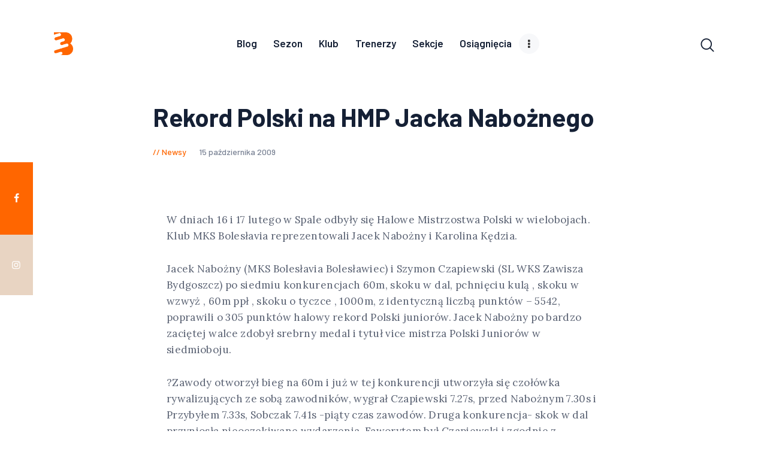

--- FILE ---
content_type: text/html; charset=UTF-8
request_url: https://boleslavia.dzla.pl/2009/10/15/rekord-polski-na-hmp-jacka-naboznego/
body_size: 16843
content:
<!DOCTYPE html>
<html lang="pl-PL" prefix="og: https://ogp.me/ns#" class="no-js
									 scheme_default										">
<head>
			<meta charset="UTF-8">
		<meta name="viewport" content="width=device-width, initial-scale=1, maximum-scale=1">
		<meta name="format-detection" content="telephone=no">
		<link rel="profile" href="//gmpg.org/xfn/11">
		<link rel="pingback" href="https://boleslavia.dzla.pl/xmlrpc.php">
			<style>img:is([sizes="auto" i], [sizes^="auto," i]) { contain-intrinsic-size: 3000px 1500px }</style>
	
<!-- Optymalizacja wyszukiwarek według Rank Math - https://rankmath.com/ -->
<title>Rekord Polski na HMP Jacka Nabożnego &ndash; Bolesłavia</title>
<meta name="description" content="W dniach 16 i 17 lutego w Spale odbyły się Halowe Mistrzostwa Polski w wielobojach. Klub MKS Bolesłavia reprezentowali Jacek Nabożny i Karolina Kędzia."/>
<meta name="robots" content="follow, index, max-snippet:-1, max-video-preview:-1, max-image-preview:large"/>
<link rel="canonical" href="https://boleslavia.dzla.pl/2009/10/15/rekord-polski-na-hmp-jacka-naboznego/" />
<meta property="og:locale" content="pl_PL" />
<meta property="og:type" content="article" />
<meta property="og:title" content="Rekord Polski na HMP Jacka Nabożnego &ndash; Bolesłavia" />
<meta property="og:description" content="W dniach 16 i 17 lutego w Spale odbyły się Halowe Mistrzostwa Polski w wielobojach. Klub MKS Bolesłavia reprezentowali Jacek Nabożny i Karolina Kędzia." />
<meta property="og:url" content="https://boleslavia.dzla.pl/2009/10/15/rekord-polski-na-hmp-jacka-naboznego/" />
<meta property="og:site_name" content="MKS Bolesłavia" />
<meta property="article:publisher" content="https://www.facebook.com/boleslavia" />
<meta property="article:section" content="Newsy" />
<meta property="article:published_time" content="2009-10-15T22:00:00+02:00" />
<meta name="twitter:card" content="summary_large_image" />
<meta name="twitter:title" content="Rekord Polski na HMP Jacka Nabożnego &ndash; Bolesłavia" />
<meta name="twitter:description" content="W dniach 16 i 17 lutego w Spale odbyły się Halowe Mistrzostwa Polski w wielobojach. Klub MKS Bolesłavia reprezentowali Jacek Nabożny i Karolina Kędzia." />
<meta name="twitter:label1" content="Napisane przez" />
<meta name="twitter:data1" content="Eryk Lewandowski" />
<meta name="twitter:label2" content="Czas czytania" />
<meta name="twitter:data2" content="3 minuty" />
<script type="application/ld+json" class="rank-math-schema">{"@context":"https://schema.org","@graph":[{"@type":["SportsClub","Organization"],"@id":"https://boleslavia.dzla.pl/#organization","name":"MKS Boles\u0142avia","url":"https://boleslavia.dzla.pl","sameAs":["https://www.facebook.com/boleslavia"],"logo":{"@type":"ImageObject","@id":"https://boleslavia.dzla.pl/#logo","url":"https://boleslavia.dzla.pl/wp-content/uploads/2022/12/logo-boleslavia-2023-128px.png","contentUrl":"https://boleslavia.dzla.pl/wp-content/uploads/2022/12/logo-boleslavia-2023-128px.png","caption":"MKS Boles\u0142avia","inLanguage":"pl-PL","width":"108","height":"128"},"openingHours":["Monday,Tuesday,Wednesday,Thursday,Friday,Saturday,Sunday 09:00-17:00"],"image":{"@id":"https://boleslavia.dzla.pl/#logo"}},{"@type":"WebSite","@id":"https://boleslavia.dzla.pl/#website","url":"https://boleslavia.dzla.pl","name":"MKS Boles\u0142avia","publisher":{"@id":"https://boleslavia.dzla.pl/#organization"},"inLanguage":"pl-PL"},{"@type":"WebPage","@id":"https://boleslavia.dzla.pl/2009/10/15/rekord-polski-na-hmp-jacka-naboznego/#webpage","url":"https://boleslavia.dzla.pl/2009/10/15/rekord-polski-na-hmp-jacka-naboznego/","name":"Rekord Polski na HMP Jacka Nabo\u017cnego &ndash; Boles\u0142avia","datePublished":"2009-10-15T22:00:00+02:00","dateModified":"2009-10-15T22:00:00+02:00","isPartOf":{"@id":"https://boleslavia.dzla.pl/#website"},"inLanguage":"pl-PL"},{"@type":"Person","@id":"https://boleslavia.dzla.pl/2009/10/15/rekord-polski-na-hmp-jacka-naboznego/#author","name":"Eryk Lewandowski","image":{"@type":"ImageObject","@id":"https://secure.gravatar.com/avatar/31495b8e6e4b1e31c3983db1da85f2f237b308b18675769955dfbb24abfcd6a7?s=96&amp;d=mm&amp;r=g","url":"https://secure.gravatar.com/avatar/31495b8e6e4b1e31c3983db1da85f2f237b308b18675769955dfbb24abfcd6a7?s=96&amp;d=mm&amp;r=g","caption":"Eryk Lewandowski","inLanguage":"pl-PL"},"worksFor":{"@id":"https://boleslavia.dzla.pl/#organization"}},{"@type":"BlogPosting","headline":"Rekord Polski na HMP Jacka Nabo\u017cnego &ndash; Boles\u0142avia","datePublished":"2009-10-15T22:00:00+02:00","dateModified":"2009-10-15T22:00:00+02:00","articleSection":"Newsy","author":{"@id":"https://boleslavia.dzla.pl/2009/10/15/rekord-polski-na-hmp-jacka-naboznego/#author","name":"Eryk Lewandowski"},"publisher":{"@id":"https://boleslavia.dzla.pl/#organization"},"description":"W dniach 16 i 17 lutego w Spale odby\u0142y si\u0119 Halowe Mistrzostwa Polski w wielobojach. Klub MKS Boles\u0142avia reprezentowali Jacek Nabo\u017cny i Karolina K\u0119dzia.","name":"Rekord Polski na HMP Jacka Nabo\u017cnego &ndash; Boles\u0142avia","@id":"https://boleslavia.dzla.pl/2009/10/15/rekord-polski-na-hmp-jacka-naboznego/#richSnippet","isPartOf":{"@id":"https://boleslavia.dzla.pl/2009/10/15/rekord-polski-na-hmp-jacka-naboznego/#webpage"},"inLanguage":"pl-PL","mainEntityOfPage":{"@id":"https://boleslavia.dzla.pl/2009/10/15/rekord-polski-na-hmp-jacka-naboznego/#webpage"}}]}</script>
<!-- /Wtyczka Rank Math WordPress SEO -->

<link rel='dns-prefetch' href='//www.googletagmanager.com' />
<link rel='dns-prefetch' href='//fonts.googleapis.com' />
<link rel="alternate" type="application/rss+xml" title="Bolesłavia &raquo; Kanał z wpisami" href="https://boleslavia.dzla.pl/feed/" />
<link rel="alternate" type="application/rss+xml" title="Bolesłavia &raquo; Kanał z komentarzami" href="https://boleslavia.dzla.pl/comments/feed/" />
<link rel="alternate" type="application/rss+xml" title="Bolesłavia &raquo; Rekord Polski na HMP Jacka Nabożnego Kanał z komentarzami" href="https://boleslavia.dzla.pl/2009/10/15/rekord-polski-na-hmp-jacka-naboznego/feed/" />
<meta property="og:url" content="https://boleslavia.dzla.pl/2009/10/15/rekord-polski-na-hmp-jacka-naboznego/ "/>
			<meta property="og:title" content="Rekord Polski na HMP Jacka Nabożnego" />
			<meta property="og:description" content="W dniach 16 i 17 lutego w Spale odbyły się Halowe Mistrzostwa Polski w wielobojach. Klub MKS Bolesłavia reprezentowali Jacek Nabożny i Karolina Kędzia.   Jacek Nabożny (MKS Bolesłavia Bolesławiec) i Szymon Czapiewski (SL WKS Zawisza..." />  
			<meta property="og:type" content="article" /><script type="text/javascript">
/* <![CDATA[ */
window._wpemojiSettings = {"baseUrl":"https:\/\/s.w.org\/images\/core\/emoji\/16.0.1\/72x72\/","ext":".png","svgUrl":"https:\/\/s.w.org\/images\/core\/emoji\/16.0.1\/svg\/","svgExt":".svg","source":{"concatemoji":"https:\/\/boleslavia.dzla.pl\/wp-includes\/js\/wp-emoji-release.min.js?ver=6.8.3"}};
/*! This file is auto-generated */
!function(s,n){var o,i,e;function c(e){try{var t={supportTests:e,timestamp:(new Date).valueOf()};sessionStorage.setItem(o,JSON.stringify(t))}catch(e){}}function p(e,t,n){e.clearRect(0,0,e.canvas.width,e.canvas.height),e.fillText(t,0,0);var t=new Uint32Array(e.getImageData(0,0,e.canvas.width,e.canvas.height).data),a=(e.clearRect(0,0,e.canvas.width,e.canvas.height),e.fillText(n,0,0),new Uint32Array(e.getImageData(0,0,e.canvas.width,e.canvas.height).data));return t.every(function(e,t){return e===a[t]})}function u(e,t){e.clearRect(0,0,e.canvas.width,e.canvas.height),e.fillText(t,0,0);for(var n=e.getImageData(16,16,1,1),a=0;a<n.data.length;a++)if(0!==n.data[a])return!1;return!0}function f(e,t,n,a){switch(t){case"flag":return n(e,"\ud83c\udff3\ufe0f\u200d\u26a7\ufe0f","\ud83c\udff3\ufe0f\u200b\u26a7\ufe0f")?!1:!n(e,"\ud83c\udde8\ud83c\uddf6","\ud83c\udde8\u200b\ud83c\uddf6")&&!n(e,"\ud83c\udff4\udb40\udc67\udb40\udc62\udb40\udc65\udb40\udc6e\udb40\udc67\udb40\udc7f","\ud83c\udff4\u200b\udb40\udc67\u200b\udb40\udc62\u200b\udb40\udc65\u200b\udb40\udc6e\u200b\udb40\udc67\u200b\udb40\udc7f");case"emoji":return!a(e,"\ud83e\udedf")}return!1}function g(e,t,n,a){var r="undefined"!=typeof WorkerGlobalScope&&self instanceof WorkerGlobalScope?new OffscreenCanvas(300,150):s.createElement("canvas"),o=r.getContext("2d",{willReadFrequently:!0}),i=(o.textBaseline="top",o.font="600 32px Arial",{});return e.forEach(function(e){i[e]=t(o,e,n,a)}),i}function t(e){var t=s.createElement("script");t.src=e,t.defer=!0,s.head.appendChild(t)}"undefined"!=typeof Promise&&(o="wpEmojiSettingsSupports",i=["flag","emoji"],n.supports={everything:!0,everythingExceptFlag:!0},e=new Promise(function(e){s.addEventListener("DOMContentLoaded",e,{once:!0})}),new Promise(function(t){var n=function(){try{var e=JSON.parse(sessionStorage.getItem(o));if("object"==typeof e&&"number"==typeof e.timestamp&&(new Date).valueOf()<e.timestamp+604800&&"object"==typeof e.supportTests)return e.supportTests}catch(e){}return null}();if(!n){if("undefined"!=typeof Worker&&"undefined"!=typeof OffscreenCanvas&&"undefined"!=typeof URL&&URL.createObjectURL&&"undefined"!=typeof Blob)try{var e="postMessage("+g.toString()+"("+[JSON.stringify(i),f.toString(),p.toString(),u.toString()].join(",")+"));",a=new Blob([e],{type:"text/javascript"}),r=new Worker(URL.createObjectURL(a),{name:"wpTestEmojiSupports"});return void(r.onmessage=function(e){c(n=e.data),r.terminate(),t(n)})}catch(e){}c(n=g(i,f,p,u))}t(n)}).then(function(e){for(var t in e)n.supports[t]=e[t],n.supports.everything=n.supports.everything&&n.supports[t],"flag"!==t&&(n.supports.everythingExceptFlag=n.supports.everythingExceptFlag&&n.supports[t]);n.supports.everythingExceptFlag=n.supports.everythingExceptFlag&&!n.supports.flag,n.DOMReady=!1,n.readyCallback=function(){n.DOMReady=!0}}).then(function(){return e}).then(function(){var e;n.supports.everything||(n.readyCallback(),(e=n.source||{}).concatemoji?t(e.concatemoji):e.wpemoji&&e.twemoji&&(t(e.twemoji),t(e.wpemoji)))}))}((window,document),window._wpemojiSettings);
/* ]]> */
</script>
<link property="stylesheet" rel='stylesheet' id='themerex-style-css' href='https://boleslavia.dzla.pl/wp-content/plugins/gmasonry-related-posts/css/style.css?ver=6.8.3' type='text/css' media='all' />
<style id='wp-emoji-styles-inline-css' type='text/css'>

	img.wp-smiley, img.emoji {
		display: inline !important;
		border: none !important;
		box-shadow: none !important;
		height: 1em !important;
		width: 1em !important;
		margin: 0 0.07em !important;
		vertical-align: -0.1em !important;
		background: none !important;
		padding: 0 !important;
	}
</style>
<link property="stylesheet" rel='stylesheet' id='wp-block-library-css' href='https://boleslavia.dzla.pl/wp-includes/css/dist/block-library/style.min.css?ver=6.8.3' type='text/css' media='all' />
<style id='classic-theme-styles-inline-css' type='text/css'>
/*! This file is auto-generated */
.wp-block-button__link{color:#fff;background-color:#32373c;border-radius:9999px;box-shadow:none;text-decoration:none;padding:calc(.667em + 2px) calc(1.333em + 2px);font-size:1.125em}.wp-block-file__button{background:#32373c;color:#fff;text-decoration:none}
</style>
<style id='global-styles-inline-css' type='text/css'>
:root{--wp--preset--aspect-ratio--square: 1;--wp--preset--aspect-ratio--4-3: 4/3;--wp--preset--aspect-ratio--3-4: 3/4;--wp--preset--aspect-ratio--3-2: 3/2;--wp--preset--aspect-ratio--2-3: 2/3;--wp--preset--aspect-ratio--16-9: 16/9;--wp--preset--aspect-ratio--9-16: 9/16;--wp--preset--color--black: #000000;--wp--preset--color--cyan-bluish-gray: #abb8c3;--wp--preset--color--white: #ffffff;--wp--preset--color--pale-pink: #f78da7;--wp--preset--color--vivid-red: #cf2e2e;--wp--preset--color--luminous-vivid-orange: #ff6900;--wp--preset--color--luminous-vivid-amber: #fcb900;--wp--preset--color--light-green-cyan: #7bdcb5;--wp--preset--color--vivid-green-cyan: #00d084;--wp--preset--color--pale-cyan-blue: #8ed1fc;--wp--preset--color--vivid-cyan-blue: #0693e3;--wp--preset--color--vivid-purple: #9b51e0;--wp--preset--color--bg-color: #ffffff;--wp--preset--color--bd-color: #ededed;--wp--preset--color--text: #596172;--wp--preset--color--text-dark: #152035;--wp--preset--color--text-light: #788193;--wp--preset--color--text-link: #ff6600;--wp--preset--color--text-hover: #e32e32;--wp--preset--color--text-link-2: #002366;--wp--preset--color--text-hover-2: #1e73be;--wp--preset--color--text-link-3: #ddb837;--wp--preset--color--text-hover-3: #eec432;--wp--preset--gradient--vivid-cyan-blue-to-vivid-purple: linear-gradient(135deg,rgba(6,147,227,1) 0%,rgb(155,81,224) 100%);--wp--preset--gradient--light-green-cyan-to-vivid-green-cyan: linear-gradient(135deg,rgb(122,220,180) 0%,rgb(0,208,130) 100%);--wp--preset--gradient--luminous-vivid-amber-to-luminous-vivid-orange: linear-gradient(135deg,rgba(252,185,0,1) 0%,rgba(255,105,0,1) 100%);--wp--preset--gradient--luminous-vivid-orange-to-vivid-red: linear-gradient(135deg,rgba(255,105,0,1) 0%,rgb(207,46,46) 100%);--wp--preset--gradient--very-light-gray-to-cyan-bluish-gray: linear-gradient(135deg,rgb(238,238,238) 0%,rgb(169,184,195) 100%);--wp--preset--gradient--cool-to-warm-spectrum: linear-gradient(135deg,rgb(74,234,220) 0%,rgb(151,120,209) 20%,rgb(207,42,186) 40%,rgb(238,44,130) 60%,rgb(251,105,98) 80%,rgb(254,248,76) 100%);--wp--preset--gradient--blush-light-purple: linear-gradient(135deg,rgb(255,206,236) 0%,rgb(152,150,240) 100%);--wp--preset--gradient--blush-bordeaux: linear-gradient(135deg,rgb(254,205,165) 0%,rgb(254,45,45) 50%,rgb(107,0,62) 100%);--wp--preset--gradient--luminous-dusk: linear-gradient(135deg,rgb(255,203,112) 0%,rgb(199,81,192) 50%,rgb(65,88,208) 100%);--wp--preset--gradient--pale-ocean: linear-gradient(135deg,rgb(255,245,203) 0%,rgb(182,227,212) 50%,rgb(51,167,181) 100%);--wp--preset--gradient--electric-grass: linear-gradient(135deg,rgb(202,248,128) 0%,rgb(113,206,126) 100%);--wp--preset--gradient--midnight: linear-gradient(135deg,rgb(2,3,129) 0%,rgb(40,116,252) 100%);--wp--preset--font-size--small: 13px;--wp--preset--font-size--medium: 20px;--wp--preset--font-size--large: 36px;--wp--preset--font-size--x-large: 42px;--wp--preset--spacing--20: 0.44rem;--wp--preset--spacing--30: 0.67rem;--wp--preset--spacing--40: 1rem;--wp--preset--spacing--50: 1.5rem;--wp--preset--spacing--60: 2.25rem;--wp--preset--spacing--70: 3.38rem;--wp--preset--spacing--80: 5.06rem;--wp--preset--shadow--natural: 6px 6px 9px rgba(0, 0, 0, 0.2);--wp--preset--shadow--deep: 12px 12px 50px rgba(0, 0, 0, 0.4);--wp--preset--shadow--sharp: 6px 6px 0px rgba(0, 0, 0, 0.2);--wp--preset--shadow--outlined: 6px 6px 0px -3px rgba(255, 255, 255, 1), 6px 6px rgba(0, 0, 0, 1);--wp--preset--shadow--crisp: 6px 6px 0px rgba(0, 0, 0, 1);}:where(.is-layout-flex){gap: 0.5em;}:where(.is-layout-grid){gap: 0.5em;}body .is-layout-flex{display: flex;}.is-layout-flex{flex-wrap: wrap;align-items: center;}.is-layout-flex > :is(*, div){margin: 0;}body .is-layout-grid{display: grid;}.is-layout-grid > :is(*, div){margin: 0;}:where(.wp-block-columns.is-layout-flex){gap: 2em;}:where(.wp-block-columns.is-layout-grid){gap: 2em;}:where(.wp-block-post-template.is-layout-flex){gap: 1.25em;}:where(.wp-block-post-template.is-layout-grid){gap: 1.25em;}.has-black-color{color: var(--wp--preset--color--black) !important;}.has-cyan-bluish-gray-color{color: var(--wp--preset--color--cyan-bluish-gray) !important;}.has-white-color{color: var(--wp--preset--color--white) !important;}.has-pale-pink-color{color: var(--wp--preset--color--pale-pink) !important;}.has-vivid-red-color{color: var(--wp--preset--color--vivid-red) !important;}.has-luminous-vivid-orange-color{color: var(--wp--preset--color--luminous-vivid-orange) !important;}.has-luminous-vivid-amber-color{color: var(--wp--preset--color--luminous-vivid-amber) !important;}.has-light-green-cyan-color{color: var(--wp--preset--color--light-green-cyan) !important;}.has-vivid-green-cyan-color{color: var(--wp--preset--color--vivid-green-cyan) !important;}.has-pale-cyan-blue-color{color: var(--wp--preset--color--pale-cyan-blue) !important;}.has-vivid-cyan-blue-color{color: var(--wp--preset--color--vivid-cyan-blue) !important;}.has-vivid-purple-color{color: var(--wp--preset--color--vivid-purple) !important;}.has-black-background-color{background-color: var(--wp--preset--color--black) !important;}.has-cyan-bluish-gray-background-color{background-color: var(--wp--preset--color--cyan-bluish-gray) !important;}.has-white-background-color{background-color: var(--wp--preset--color--white) !important;}.has-pale-pink-background-color{background-color: var(--wp--preset--color--pale-pink) !important;}.has-vivid-red-background-color{background-color: var(--wp--preset--color--vivid-red) !important;}.has-luminous-vivid-orange-background-color{background-color: var(--wp--preset--color--luminous-vivid-orange) !important;}.has-luminous-vivid-amber-background-color{background-color: var(--wp--preset--color--luminous-vivid-amber) !important;}.has-light-green-cyan-background-color{background-color: var(--wp--preset--color--light-green-cyan) !important;}.has-vivid-green-cyan-background-color{background-color: var(--wp--preset--color--vivid-green-cyan) !important;}.has-pale-cyan-blue-background-color{background-color: var(--wp--preset--color--pale-cyan-blue) !important;}.has-vivid-cyan-blue-background-color{background-color: var(--wp--preset--color--vivid-cyan-blue) !important;}.has-vivid-purple-background-color{background-color: var(--wp--preset--color--vivid-purple) !important;}.has-black-border-color{border-color: var(--wp--preset--color--black) !important;}.has-cyan-bluish-gray-border-color{border-color: var(--wp--preset--color--cyan-bluish-gray) !important;}.has-white-border-color{border-color: var(--wp--preset--color--white) !important;}.has-pale-pink-border-color{border-color: var(--wp--preset--color--pale-pink) !important;}.has-vivid-red-border-color{border-color: var(--wp--preset--color--vivid-red) !important;}.has-luminous-vivid-orange-border-color{border-color: var(--wp--preset--color--luminous-vivid-orange) !important;}.has-luminous-vivid-amber-border-color{border-color: var(--wp--preset--color--luminous-vivid-amber) !important;}.has-light-green-cyan-border-color{border-color: var(--wp--preset--color--light-green-cyan) !important;}.has-vivid-green-cyan-border-color{border-color: var(--wp--preset--color--vivid-green-cyan) !important;}.has-pale-cyan-blue-border-color{border-color: var(--wp--preset--color--pale-cyan-blue) !important;}.has-vivid-cyan-blue-border-color{border-color: var(--wp--preset--color--vivid-cyan-blue) !important;}.has-vivid-purple-border-color{border-color: var(--wp--preset--color--vivid-purple) !important;}.has-vivid-cyan-blue-to-vivid-purple-gradient-background{background: var(--wp--preset--gradient--vivid-cyan-blue-to-vivid-purple) !important;}.has-light-green-cyan-to-vivid-green-cyan-gradient-background{background: var(--wp--preset--gradient--light-green-cyan-to-vivid-green-cyan) !important;}.has-luminous-vivid-amber-to-luminous-vivid-orange-gradient-background{background: var(--wp--preset--gradient--luminous-vivid-amber-to-luminous-vivid-orange) !important;}.has-luminous-vivid-orange-to-vivid-red-gradient-background{background: var(--wp--preset--gradient--luminous-vivid-orange-to-vivid-red) !important;}.has-very-light-gray-to-cyan-bluish-gray-gradient-background{background: var(--wp--preset--gradient--very-light-gray-to-cyan-bluish-gray) !important;}.has-cool-to-warm-spectrum-gradient-background{background: var(--wp--preset--gradient--cool-to-warm-spectrum) !important;}.has-blush-light-purple-gradient-background{background: var(--wp--preset--gradient--blush-light-purple) !important;}.has-blush-bordeaux-gradient-background{background: var(--wp--preset--gradient--blush-bordeaux) !important;}.has-luminous-dusk-gradient-background{background: var(--wp--preset--gradient--luminous-dusk) !important;}.has-pale-ocean-gradient-background{background: var(--wp--preset--gradient--pale-ocean) !important;}.has-electric-grass-gradient-background{background: var(--wp--preset--gradient--electric-grass) !important;}.has-midnight-gradient-background{background: var(--wp--preset--gradient--midnight) !important;}.has-small-font-size{font-size: var(--wp--preset--font-size--small) !important;}.has-medium-font-size{font-size: var(--wp--preset--font-size--medium) !important;}.has-large-font-size{font-size: var(--wp--preset--font-size--large) !important;}.has-x-large-font-size{font-size: var(--wp--preset--font-size--x-large) !important;}
:where(.wp-block-post-template.is-layout-flex){gap: 1.25em;}:where(.wp-block-post-template.is-layout-grid){gap: 1.25em;}
:where(.wp-block-columns.is-layout-flex){gap: 2em;}:where(.wp-block-columns.is-layout-grid){gap: 2em;}
:root :where(.wp-block-pullquote){font-size: 1.5em;line-height: 1.6;}
</style>
<link property="stylesheet" rel='stylesheet' id='trx_addons-icons-css' href='https://boleslavia.dzla.pl/wp-content/plugins/trx_addons/css/font-icons/css/trx_addons_icons-embedded.css' type='text/css' media='all' />
<link property="stylesheet" rel='stylesheet' id='jquery-swiper-css' href='https://boleslavia.dzla.pl/wp-content/plugins/trx_addons/js/swiper/swiper.min.css' type='text/css' media='all' />
<link property="stylesheet" rel='stylesheet' id='magnific-popup-css' href='https://boleslavia.dzla.pl/wp-content/plugins/trx_addons/js/magnific/magnific-popup.min.css' type='text/css' media='all' />
<link property="stylesheet" rel='stylesheet' id='trx_addons-css' href='https://boleslavia.dzla.pl/wp-content/plugins/trx_addons/css/trx_addons.css' type='text/css' media='all' />
<link property="stylesheet" rel='stylesheet' id='trx_addons-animation-css' href='https://boleslavia.dzla.pl/wp-content/plugins/trx_addons/css/trx_addons.animation.css' type='text/css' media='all' />
<link property="stylesheet" rel='stylesheet' id='gutentype-font-google_fonts-css' href='//fonts.googleapis.com/css?family=Barlow:300,300i,400,400i,500,500i,600,600i,700,700i,800%7CLora:400,400i,700,700i&#038;subset=latin,latin-ext' type='text/css' media='all' />
<link property="stylesheet" rel='stylesheet' id='fontello-icons-css' href='https://boleslavia.dzla.pl/wp-content/themes/gutentype/css/font-icons/css/fontello-embedded.css' type='text/css' media='all' />
<link property="stylesheet" rel='stylesheet' id='gutentype-main-css' href='https://boleslavia.dzla.pl/wp-content/themes/gutentype/style.css' type='text/css' media='all' />
<style id='gutentype-main-inline-css' type='text/css'>
.post-navigation .nav-previous a .nav-arrow { background-color: rgba(128,128,128,0.05); border:1px solid rgba(128,128,128,0.1); }.post-navigation .nav-previous a .nav-arrow:after { top: 0; opacity: 1; }.post-navigation .nav-next a .nav-arrow { background-color: rgba(128,128,128,0.05); border-color:rgba(128,128,128,0.1); }.post-navigation .nav-next a .nav-arrow:after { top: 0; opacity: 1; }
</style>
<link property="stylesheet" rel='stylesheet' id='gutentype-custom-css' href='https://boleslavia.dzla.pl/wp-content/themes/gutentype/css/__custom.css' type='text/css' media='all' />
<link property="stylesheet" rel='stylesheet' id='gutentype-color-default-css' href='https://boleslavia.dzla.pl/wp-content/themes/gutentype/css/__colors_default.css' type='text/css' media='all' />
<link property="stylesheet" rel='stylesheet' id='gutentype-color-dark-css' href='https://boleslavia.dzla.pl/wp-content/themes/gutentype/css/__colors_dark.css' type='text/css' media='all' />
<link property="stylesheet" rel='stylesheet' id='gutentype-color-extra-css' href='https://boleslavia.dzla.pl/wp-content/themes/gutentype/css/__colors_extra.css' type='text/css' media='all' />
<link property="stylesheet" rel='stylesheet' id='mediaelement-css' href='https://boleslavia.dzla.pl/wp-includes/js/mediaelement/mediaelementplayer-legacy.min.css?ver=4.2.17' type='text/css' media='all' />
<link property="stylesheet" rel='stylesheet' id='wp-mediaelement-css' href='https://boleslavia.dzla.pl/wp-includes/js/mediaelement/wp-mediaelement.min.css?ver=6.8.3' type='text/css' media='all' />
<link property="stylesheet" rel='stylesheet' id='trx_addons-responsive-css' href='https://boleslavia.dzla.pl/wp-content/plugins/trx_addons/css/trx_addons.responsive.css' type='text/css' media='all' />
<link property="stylesheet" rel='stylesheet' id='gutentype-responsive-css' href='https://boleslavia.dzla.pl/wp-content/themes/gutentype/css/responsive.css' type='text/css' media='all' />
<script type="text/javascript" src="https://boleslavia.dzla.pl/wp-includes/js/jquery/jquery.min.js?ver=3.7.1" id="jquery-core-js"></script>
<script type="text/javascript" src="https://boleslavia.dzla.pl/wp-includes/js/jquery/jquery-migrate.min.js?ver=3.4.1" id="jquery-migrate-js"></script>
<link rel="https://api.w.org/" href="https://boleslavia.dzla.pl/wp-json/" /><link rel="alternate" title="JSON" type="application/json" href="https://boleslavia.dzla.pl/wp-json/wp/v2/posts/445" /><link rel="EditURI" type="application/rsd+xml" title="RSD" href="https://boleslavia.dzla.pl/xmlrpc.php?rsd" />
<meta name="generator" content="WordPress 6.8.3" />
<link rel='shortlink' href='https://boleslavia.dzla.pl/?p=445' />
<link rel="alternate" title="oEmbed (JSON)" type="application/json+oembed" href="https://boleslavia.dzla.pl/wp-json/oembed/1.0/embed?url=https%3A%2F%2Fboleslavia.dzla.pl%2F2009%2F10%2F15%2Frekord-polski-na-hmp-jacka-naboznego%2F" />
<link rel="alternate" title="oEmbed (XML)" type="text/xml+oembed" href="https://boleslavia.dzla.pl/wp-json/oembed/1.0/embed?url=https%3A%2F%2Fboleslavia.dzla.pl%2F2009%2F10%2F15%2Frekord-polski-na-hmp-jacka-naboznego%2F&#038;format=xml" />
<meta name="generator" content="Site Kit by Google 1.168.0" /><noscript><style>.lazyload[data-src]{display:none !important;}</style></noscript><style>.lazyload{background-image:none !important;}.lazyload:before{background-image:none !important;}</style><link rel="icon" href="https://boleslavia.dzla.pl/wp-content/uploads/2022/12/cropped-favicon-32x32.png" sizes="32x32" />
<link rel="icon" href="https://boleslavia.dzla.pl/wp-content/uploads/2022/12/cropped-favicon-192x192.png" sizes="192x192" />
<link rel="apple-touch-icon" href="https://boleslavia.dzla.pl/wp-content/uploads/2022/12/cropped-favicon-180x180.png" />
<meta name="msapplication-TileImage" content="https://boleslavia.dzla.pl/wp-content/uploads/2022/12/cropped-favicon-270x270.png" />

</head>

<body class="wp-singular post-template-default single single-post postid-445 single-format-standard wp-custom-logo wp-theme-gutentype ua_chrome body_tag scheme_default blog_mode_post body_style_wide is_single sidebar_hide trx_addons_present header_type_woo header_style_header-custom-8190 header_position_default menu_style_top no_layout">
		
	<div class="body_wrap">
                <div id="container" class="page_wrap ">
			<header class="top_panel top_panel_woo
	 without_bg_image">
	<div class="top_panel_navi sc_layouts_row sc_layouts_row_type_compact sc_layouts_row_fixed_always
			sc_layouts_row_fixed
		">
	<div class="content_wrap">
		<div class="columns_wrap columns_fluid">
			<div class="sc_layouts_column sc_layouts_column_align_left sc_layouts_column_icons_position_left sc_layouts_column_fluid column-3_12">
				<div class="sc_layouts_item logo">
					<a class="sc_layouts_logo" href="https://boleslavia.dzla.pl/">
		<img src="[data-uri]" alt="" width="108" height="128" data-src="//boleslavia.dzla.pl/wp-content/uploads/2022/12/logo-boleslavia-2023-128px.png" decoding="async" class="lazyload" data-eio-rwidth="108" data-eio-rheight="128"><noscript><img src="//boleslavia.dzla.pl/wp-content/uploads/2022/12/logo-boleslavia-2023-128px.png" alt="" width="108" height="128" data-eio="l"></noscript>	</a>
					</div></div><div class="sc_layouts_column sc_layouts_column_align_center sc_layouts_column_icons_position_center sc_layouts_column_fluid column-6_12"><div class="sc_layouts_item menu"><nav itemscope itemtype="//schema.org/SiteNavigationElement" class="menu_main_nav_area sc_layouts_menu sc_layouts_menu_default sc_layouts_hide_on_mobile"><ul id="menu_main" class="sc_layouts_menu_nav menu_main_nav"><li id="menu-item-8325" class="menu-item menu-item-type-post_type menu-item-object-page current_page_parent menu-item-8325"><a href="https://boleslavia.dzla.pl/blog/"><span>Blog</span></a></li><li id="menu-item-8236" class="menu-item menu-item-type-custom menu-item-object-custom menu-item-has-children menu-item-8236"><a href="#"><span>Sezon</span></a>
<ul class="sub-menu"><li id="menu-item-11618" class="menu-item menu-item-type-post_type menu-item-object-page menu-item-11618"><a href="https://boleslavia.dzla.pl/sezon/2025r/"><span>2025</span></a></li><li id="menu-item-8454" class="menu-item menu-item-type-post_type menu-item-object-page menu-item-8454"><a href="https://boleslavia.dzla.pl/sezon/2022r/"><span>2022</span></a></li><li id="menu-item-8455" class="menu-item menu-item-type-post_type menu-item-object-page menu-item-8455"><a href="https://boleslavia.dzla.pl/sezon/2021r/"><span>2021</span></a></li><li id="menu-item-5759" class="menu-item menu-item-type-post_type menu-item-object-page menu-item-5759"><a href="https://boleslavia.dzla.pl/sezon/2020r/"><span>2020</span></a></li><li id="menu-item-8456" class="menu-item menu-item-type-custom menu-item-object-custom menu-item-has-children menu-item-8456"><a href="#"><span>Archiwalne</span></a>
	<ul class="sub-menu"><li id="menu-item-8274" class="menu-item menu-item-type-custom menu-item-object-custom menu-item-has-children menu-item-8274"><a href="#"><span>Lata 2010 – 2019</span></a>
		<ul class="sub-menu"><li id="menu-item-4485" class="menu-item menu-item-type-post_type menu-item-object-page menu-item-4485"><a href="https://boleslavia.dzla.pl/sezon/2010r/"><span>2010</span></a></li><li id="menu-item-4484" class="menu-item menu-item-type-post_type menu-item-object-page menu-item-4484"><a href="https://boleslavia.dzla.pl/sezon/2011r/"><span>2011</span></a></li><li id="menu-item-4547" class="menu-item menu-item-type-post_type menu-item-object-page menu-item-4547"><a href="https://boleslavia.dzla.pl/sezon/2012r/"><span>2012</span></a></li><li id="menu-item-4546" class="menu-item menu-item-type-post_type menu-item-object-page menu-item-4546"><a href="https://boleslavia.dzla.pl/sezon/2013r/"><span>2013</span></a></li><li id="menu-item-4545" class="menu-item menu-item-type-post_type menu-item-object-page menu-item-4545"><a href="https://boleslavia.dzla.pl/sezon/2014r/"><span>2014</span></a></li><li id="menu-item-4544" class="menu-item menu-item-type-post_type menu-item-object-page menu-item-4544"><a href="https://boleslavia.dzla.pl/sezon/2015r/"><span>2015</span></a></li><li id="menu-item-5760" class="menu-item menu-item-type-post_type menu-item-object-page menu-item-5760"><a href="https://boleslavia.dzla.pl/sezon/2019r/"><span>2019</span></a></li></ul>
</li><li id="menu-item-8273" class="menu-item menu-item-type-custom menu-item-object-custom menu-item-has-children menu-item-8273"><a href="#"><span>Lata 1990 – 2009</span></a>
		<ul class="sub-menu"><li id="menu-item-8459" class="menu-item menu-item-type-post_type menu-item-object-page menu-item-8459"><a href="https://boleslavia.dzla.pl/sezon/1990-1998/"><span>1990 – 1998</span></a></li><li id="menu-item-8462" class="menu-item menu-item-type-post_type menu-item-object-page menu-item-8462"><a href="https://boleslavia.dzla.pl/sezon/1999-2004/"><span>1999 – 2004</span></a></li><li id="menu-item-4489" class="menu-item menu-item-type-post_type menu-item-object-page menu-item-4489"><a href="https://boleslavia.dzla.pl/sezon/2005-2006/"><span>2005 – 2006</span></a></li><li id="menu-item-4524" class="menu-item menu-item-type-post_type menu-item-object-page menu-item-4524"><a href="https://boleslavia.dzla.pl/sezon/2006r/"><span>2006</span></a></li><li id="menu-item-4488" class="menu-item menu-item-type-post_type menu-item-object-page menu-item-4488"><a href="https://boleslavia.dzla.pl/sezon/2007r/"><span>2007</span></a></li><li id="menu-item-4487" class="menu-item menu-item-type-post_type menu-item-object-page menu-item-4487"><a href="https://boleslavia.dzla.pl/sezon/2008r/"><span>2008</span></a></li><li id="menu-item-4486" class="menu-item menu-item-type-post_type menu-item-object-page menu-item-4486"><a href="https://boleslavia.dzla.pl/sezon/2009r/"><span>2009</span></a></li></ul>
</li><li id="menu-item-8371" class="menu-item menu-item-type-custom menu-item-object-custom menu-item-has-children menu-item-8371"><a href="#"><span>Lata 1966 – 1989</span></a>
		<ul class="sub-menu"><li id="menu-item-4490" class="menu-item menu-item-type-post_type menu-item-object-page menu-item-4490"><a href="https://boleslavia.dzla.pl/sezon/1966-1971/"><span>1966 – 1971</span></a></li><li id="menu-item-8348" class="menu-item menu-item-type-post_type menu-item-object-page menu-item-8348"><a href="https://boleslavia.dzla.pl/sezon/1972-1980/"><span>1972 – 1980</span></a></li><li id="menu-item-8353" class="menu-item menu-item-type-post_type menu-item-object-page menu-item-8353"><a href="https://boleslavia.dzla.pl/sezon/1981-1989/"><span>1981 – 1989</span></a></li></ul>
</li></ul>
</li></ul>
</li><li id="menu-item-8241" class="menu-item menu-item-type-custom menu-item-object-custom menu-item-has-children menu-item-8241"><a href="#"><span>Klub</span></a>
<ul class="sub-menu"><li id="menu-item-4482" class="menu-item menu-item-type-post_type menu-item-object-page menu-item-4482"><a href="https://boleslavia.dzla.pl/klub/zarzad/"><span>Zarząd</span></a></li><li id="menu-item-4496" class="menu-item menu-item-type-post_type menu-item-object-page menu-item-4496"><a href="https://boleslavia.dzla.pl/klub/historia/"><span>Historia</span></a></li><li id="menu-item-4498" class="menu-item menu-item-type-post_type menu-item-object-page menu-item-4498"><a href="https://boleslavia.dzla.pl/klub/baza/"><span>Baza sportowa</span></a></li><li id="menu-item-4623" class="menu-item menu-item-type-post_type menu-item-object-page menu-item-4623"><a href="https://boleslavia.dzla.pl/klub/finansowanie/"><span>Finansowanie klubu</span></a></li><li id="menu-item-4497" class="menu-item menu-item-type-post_type menu-item-object-page menu-item-4497"><a href="https://boleslavia.dzla.pl/klub/marketing/"><span>Marketing i promocja</span></a></li><li id="menu-item-8337" class="menu-item menu-item-type-post_type menu-item-object-page menu-item-8337"><a href="https://boleslavia.dzla.pl/kontakt/"><span>Kontakt</span></a></li></ul>
</li><li id="menu-item-4407" class="menu-item menu-item-type-post_type menu-item-object-page menu-item-4407"><a href="https://boleslavia.dzla.pl/trenerzy/"><span>Trenerzy</span></a></li><li id="menu-item-8235" class="menu-item menu-item-type-custom menu-item-object-custom menu-item-has-children menu-item-8235"><a href="#"><span>Sekcje</span></a>
<ul class="sub-menu"><li id="menu-item-4494" class="menu-item menu-item-type-post_type menu-item-object-page menu-item-4494"><a href="https://boleslavia.dzla.pl/sekcje/lekka-atletyka/"><span>Lekkoatletyka</span></a></li><li id="menu-item-8244" class="menu-item menu-item-type-custom menu-item-object-custom menu-item-has-children menu-item-8244"><a href="#"><span>Historia sekcji</span></a>
	<ul class="sub-menu"><li id="menu-item-4365" class="menu-item menu-item-type-post_type menu-item-object-page menu-item-4365"><a href="https://boleslavia.dzla.pl/sekcje/pywanie/"><span>Pływanie</span></a></li><li id="menu-item-4366" class="menu-item menu-item-type-post_type menu-item-object-page menu-item-4366"><a href="https://boleslavia.dzla.pl/sekcje/koszykowka/"><span>Koszykówka</span></a></li><li id="menu-item-4367" class="menu-item menu-item-type-post_type menu-item-object-page menu-item-4367"><a href="https://boleslavia.dzla.pl/sekcje/siatkowka/"><span>Siatkówka</span></a></li></ul>
</li></ul>
</li><li id="menu-item-8269" class="menu-item menu-item-type-custom menu-item-object-custom menu-item-has-children menu-item-8269"><a href="#"><span>Osiągnięcia</span></a>
<ul class="sub-menu"><li id="menu-item-4501" class="menu-item menu-item-type-post_type menu-item-object-page menu-item-4501"><a href="https://boleslavia.dzla.pl/osiagniecia/rekordy/"><span>Rekordy</span></a></li><li id="menu-item-4605" class="menu-item menu-item-type-post_type menu-item-object-page menu-item-4605"><a href="https://boleslavia.dzla.pl/osiagniecia/medalisci-mistrzostw-polski/"><span>Medaliści Mistrzostw Polski</span></a></li><li id="menu-item-8266" class="menu-item menu-item-type-post_type menu-item-object-page menu-item-8266"><a href="https://boleslavia.dzla.pl/osiagniecia/uczestnicy-imprez-miedzynarodowych-i-rekordzisci-polski/"><span>Uczestnicy imprez międzynarodowych i rekordziści Polski MKS Bolesłavia (1974–2025)</span></a></li></ul>
</li><li id="menu-item-4603" class="menu-item menu-item-type-post_type menu-item-object-page menu-item-4603"><a href="https://boleslavia.dzla.pl/lekkoatletyka-dla-kazdego/"><span>LDK!</span></a></li></ul></nav>					<div class="sc_layouts_iconed_text sc_layouts_menu_mobile_button">
						<a class="sc_layouts_item_link sc_layouts_iconed_text_link" href="#">
							<span class="sc_layouts_item_icon sc_layouts_iconed_text_icon trx_addons_icon-menu"></span>
						</a>
					</div>
				</div>

			</div><div class="sc_layouts_column sc_layouts_column_align_right sc_layouts_column_icons_position_left sc_layouts_column_fluid column-3_12">
					<div class="sc_layouts_item">
						<div class="search_wrap search_style_fullscreen header_search">
	<div class="search_form_wrap">
		<form role="search" method="get" class="search_form" action="https://boleslavia.dzla.pl/">
			<input type="text" class="search_field" placeholder="Wpisz słowa i naciśnij enter" value="" name="s">
			<button type="submit" class="search_submit trx_addons_icon-search"></button>
							<a class="search_close icon-close"></a>
					</form>
	</div>
	</div><div class="socials_wrap"><a target="_blank" href="https://www.facebook.com/boleslavia" class="social_item social_item_style_icons sc_icon_type_icons social_item_type_icons"><span class="social_icon social_icon_facebook"><span class="icon-facebook"></span></span></a><a target="_blank" href="https://www.instagram.com/boleslavia" class="social_item social_item_style_icons sc_icon_type_icons social_item_type_icons"><span class="social_icon social_icon_instagram"><span class="icon-instagram"></span></span></a></div>					</div>			</div>
		</div><!-- /.columns_wrap -->
	</div><!-- /.content_wrap -->
</div><!-- /.top_panel_navi -->
	<div class="top_panel_title sc_layouts_row sc_layouts_row_type_normal">
		<div class="content_wrap">
			<div class="sc_layouts_column sc_layouts_column_align_left">
				<div class="sc_layouts_item">
					<div class="sc_layouts_title sc_align_left">
												<div class="sc_layouts_title_title">
														<h1 itemprop="headline" class="sc_layouts_title_caption">
								Rekord Polski na HMP Jacka Nabożnego							</h1>
													</div>


						                            <div class="sc_layouts_title_meta">
                                		<div class="post_meta">
									<span class="post_meta_item post_categories"><a href="https://boleslavia.dzla.pl/category/newsy/" rel="category tag">Newsy</a></span>
												<span class="post_meta_item post_date
														"
													>
							15 października 2009						</span>
								</div><!-- .post_meta -->
		                            </div>
                            					</div>
				</div>
			</div>
		</div>
	</div>
	</header>
<div class="menu_mobile_overlay"></div>
<div class="menu_mobile menu_mobile_fullscreen">
	<div class="menu_mobile_inner">
		<a class="menu_mobile_close icon-cancel"></a>
		<a class="sc_layouts_logo" href="https://boleslavia.dzla.pl/">
		<img src="[data-uri]" alt="" width="108" height="128" data-src="//boleslavia.dzla.pl/wp-content/uploads/2022/12/logo-boleslavia-2023-128px.png" decoding="async" class="lazyload" data-eio-rwidth="108" data-eio-rheight="128"><noscript><img src="//boleslavia.dzla.pl/wp-content/uploads/2022/12/logo-boleslavia-2023-128px.png" alt="" width="108" height="128" data-eio="l"></noscript>	</a>
	<nav itemscope itemtype="//schema.org/SiteNavigationElement" class="menu_mobile_nav_area  _default "><ul id="menu_mobile" class=" menu_mobile_nav"><li id="menu_mobile-item-8325" class="menu-item menu-item-type-post_type menu-item-object-page current_page_parent menu-item-8325"><a href="https://boleslavia.dzla.pl/blog/"><span>Blog</span></a></li><li id="menu_mobile-item-8236" class="menu-item menu-item-type-custom menu-item-object-custom menu-item-has-children menu-item-8236"><a href="#"><span>Sezon</span></a>
<ul class="sub-menu"><li id="menu_mobile-item-11618" class="menu-item menu-item-type-post_type menu-item-object-page menu-item-11618"><a href="https://boleslavia.dzla.pl/sezon/2025r/"><span>2025</span></a></li><li id="menu_mobile-item-8454" class="menu-item menu-item-type-post_type menu-item-object-page menu-item-8454"><a href="https://boleslavia.dzla.pl/sezon/2022r/"><span>2022</span></a></li><li id="menu_mobile-item-8455" class="menu-item menu-item-type-post_type menu-item-object-page menu-item-8455"><a href="https://boleslavia.dzla.pl/sezon/2021r/"><span>2021</span></a></li><li id="menu_mobile-item-5759" class="menu-item menu-item-type-post_type menu-item-object-page menu-item-5759"><a href="https://boleslavia.dzla.pl/sezon/2020r/"><span>2020</span></a></li><li id="menu_mobile-item-8456" class="menu-item menu-item-type-custom menu-item-object-custom menu-item-has-children menu-item-8456"><a href="#"><span>Archiwalne</span></a>
	<ul class="sub-menu"><li id="menu_mobile-item-8274" class="menu-item menu-item-type-custom menu-item-object-custom menu-item-has-children menu-item-8274"><a href="#"><span>Lata 2010 – 2019</span></a>
		<ul class="sub-menu"><li id="menu_mobile-item-4485" class="menu-item menu-item-type-post_type menu-item-object-page menu-item-4485"><a href="https://boleslavia.dzla.pl/sezon/2010r/"><span>2010</span></a></li><li id="menu_mobile-item-4484" class="menu-item menu-item-type-post_type menu-item-object-page menu-item-4484"><a href="https://boleslavia.dzla.pl/sezon/2011r/"><span>2011</span></a></li><li id="menu_mobile-item-4547" class="menu-item menu-item-type-post_type menu-item-object-page menu-item-4547"><a href="https://boleslavia.dzla.pl/sezon/2012r/"><span>2012</span></a></li><li id="menu_mobile-item-4546" class="menu-item menu-item-type-post_type menu-item-object-page menu-item-4546"><a href="https://boleslavia.dzla.pl/sezon/2013r/"><span>2013</span></a></li><li id="menu_mobile-item-4545" class="menu-item menu-item-type-post_type menu-item-object-page menu-item-4545"><a href="https://boleslavia.dzla.pl/sezon/2014r/"><span>2014</span></a></li><li id="menu_mobile-item-4544" class="menu-item menu-item-type-post_type menu-item-object-page menu-item-4544"><a href="https://boleslavia.dzla.pl/sezon/2015r/"><span>2015</span></a></li><li id="menu_mobile-item-5760" class="menu-item menu-item-type-post_type menu-item-object-page menu-item-5760"><a href="https://boleslavia.dzla.pl/sezon/2019r/"><span>2019</span></a></li></ul>
</li><li id="menu_mobile-item-8273" class="menu-item menu-item-type-custom menu-item-object-custom menu-item-has-children menu-item-8273"><a href="#"><span>Lata 1990 – 2009</span></a>
		<ul class="sub-menu"><li id="menu_mobile-item-8459" class="menu-item menu-item-type-post_type menu-item-object-page menu-item-8459"><a href="https://boleslavia.dzla.pl/sezon/1990-1998/"><span>1990 – 1998</span></a></li><li id="menu_mobile-item-8462" class="menu-item menu-item-type-post_type menu-item-object-page menu-item-8462"><a href="https://boleslavia.dzla.pl/sezon/1999-2004/"><span>1999 – 2004</span></a></li><li id="menu_mobile-item-4489" class="menu-item menu-item-type-post_type menu-item-object-page menu-item-4489"><a href="https://boleslavia.dzla.pl/sezon/2005-2006/"><span>2005 – 2006</span></a></li><li id="menu_mobile-item-4524" class="menu-item menu-item-type-post_type menu-item-object-page menu-item-4524"><a href="https://boleslavia.dzla.pl/sezon/2006r/"><span>2006</span></a></li><li id="menu_mobile-item-4488" class="menu-item menu-item-type-post_type menu-item-object-page menu-item-4488"><a href="https://boleslavia.dzla.pl/sezon/2007r/"><span>2007</span></a></li><li id="menu_mobile-item-4487" class="menu-item menu-item-type-post_type menu-item-object-page menu-item-4487"><a href="https://boleslavia.dzla.pl/sezon/2008r/"><span>2008</span></a></li><li id="menu_mobile-item-4486" class="menu-item menu-item-type-post_type menu-item-object-page menu-item-4486"><a href="https://boleslavia.dzla.pl/sezon/2009r/"><span>2009</span></a></li></ul>
</li><li id="menu_mobile-item-8371" class="menu-item menu-item-type-custom menu-item-object-custom menu-item-has-children menu-item-8371"><a href="#"><span>Lata 1966 – 1989</span></a>
		<ul class="sub-menu"><li id="menu_mobile-item-4490" class="menu-item menu-item-type-post_type menu-item-object-page menu-item-4490"><a href="https://boleslavia.dzla.pl/sezon/1966-1971/"><span>1966 – 1971</span></a></li><li id="menu_mobile-item-8348" class="menu-item menu-item-type-post_type menu-item-object-page menu-item-8348"><a href="https://boleslavia.dzla.pl/sezon/1972-1980/"><span>1972 – 1980</span></a></li><li id="menu_mobile-item-8353" class="menu-item menu-item-type-post_type menu-item-object-page menu-item-8353"><a href="https://boleslavia.dzla.pl/sezon/1981-1989/"><span>1981 – 1989</span></a></li></ul>
</li></ul>
</li></ul>
</li><li id="menu_mobile-item-8241" class="menu-item menu-item-type-custom menu-item-object-custom menu-item-has-children menu-item-8241"><a href="#"><span>Klub</span></a>
<ul class="sub-menu"><li id="menu_mobile-item-4482" class="menu-item menu-item-type-post_type menu-item-object-page menu-item-4482"><a href="https://boleslavia.dzla.pl/klub/zarzad/"><span>Zarząd</span></a></li><li id="menu_mobile-item-4496" class="menu-item menu-item-type-post_type menu-item-object-page menu-item-4496"><a href="https://boleslavia.dzla.pl/klub/historia/"><span>Historia</span></a></li><li id="menu_mobile-item-4498" class="menu-item menu-item-type-post_type menu-item-object-page menu-item-4498"><a href="https://boleslavia.dzla.pl/klub/baza/"><span>Baza sportowa</span></a></li><li id="menu_mobile-item-4623" class="menu-item menu-item-type-post_type menu-item-object-page menu-item-4623"><a href="https://boleslavia.dzla.pl/klub/finansowanie/"><span>Finansowanie klubu</span></a></li><li id="menu_mobile-item-4497" class="menu-item menu-item-type-post_type menu-item-object-page menu-item-4497"><a href="https://boleslavia.dzla.pl/klub/marketing/"><span>Marketing i promocja</span></a></li><li id="menu_mobile-item-8337" class="menu-item menu-item-type-post_type menu-item-object-page menu-item-8337"><a href="https://boleslavia.dzla.pl/kontakt/"><span>Kontakt</span></a></li></ul>
</li><li id="menu_mobile-item-4407" class="menu-item menu-item-type-post_type menu-item-object-page menu-item-4407"><a href="https://boleslavia.dzla.pl/trenerzy/"><span>Trenerzy</span></a></li><li id="menu_mobile-item-8235" class="menu-item menu-item-type-custom menu-item-object-custom menu-item-has-children menu-item-8235"><a href="#"><span>Sekcje</span></a>
<ul class="sub-menu"><li id="menu_mobile-item-4494" class="menu-item menu-item-type-post_type menu-item-object-page menu-item-4494"><a href="https://boleslavia.dzla.pl/sekcje/lekka-atletyka/"><span>Lekkoatletyka</span></a></li><li id="menu_mobile-item-8244" class="menu-item menu-item-type-custom menu-item-object-custom menu-item-has-children menu-item-8244"><a href="#"><span>Historia sekcji</span></a>
	<ul class="sub-menu"><li id="menu_mobile-item-4365" class="menu-item menu-item-type-post_type menu-item-object-page menu-item-4365"><a href="https://boleslavia.dzla.pl/sekcje/pywanie/"><span>Pływanie</span></a></li><li id="menu_mobile-item-4366" class="menu-item menu-item-type-post_type menu-item-object-page menu-item-4366"><a href="https://boleslavia.dzla.pl/sekcje/koszykowka/"><span>Koszykówka</span></a></li><li id="menu_mobile-item-4367" class="menu-item menu-item-type-post_type menu-item-object-page menu-item-4367"><a href="https://boleslavia.dzla.pl/sekcje/siatkowka/"><span>Siatkówka</span></a></li></ul>
</li></ul>
</li><li id="menu_mobile-item-8269" class="menu-item menu-item-type-custom menu-item-object-custom menu-item-has-children menu-item-8269"><a href="#"><span>Osiągnięcia</span></a>
<ul class="sub-menu"><li id="menu_mobile-item-4501" class="menu-item menu-item-type-post_type menu-item-object-page menu-item-4501"><a href="https://boleslavia.dzla.pl/osiagniecia/rekordy/"><span>Rekordy</span></a></li><li id="menu_mobile-item-4605" class="menu-item menu-item-type-post_type menu-item-object-page menu-item-4605"><a href="https://boleslavia.dzla.pl/osiagniecia/medalisci-mistrzostw-polski/"><span>Medaliści Mistrzostw Polski</span></a></li><li id="menu_mobile-item-8266" class="menu-item menu-item-type-post_type menu-item-object-page menu-item-8266"><a href="https://boleslavia.dzla.pl/osiagniecia/uczestnicy-imprez-miedzynarodowych-i-rekordzisci-polski/"><span>Uczestnicy imprez międzynarodowych i rekordziści Polski MKS Bolesłavia (1974–2025)</span></a></li></ul>
</li><li id="menu_mobile-item-4603" class="menu-item menu-item-type-post_type menu-item-object-page menu-item-4603"><a href="https://boleslavia.dzla.pl/lekkoatletyka-dla-kazdego/"><span>LDK!</span></a></li></ul></nav><div class="socials_mobile"><a target="_blank" href="https://www.facebook.com/boleslavia" class="social_item social_item_style_icons sc_icon_type_icons social_item_type_icons"><span class="social_icon social_icon_facebook"><span class="icon-facebook"></span></span></a><a target="_blank" href="https://www.instagram.com/boleslavia" class="social_item social_item_style_icons sc_icon_type_icons social_item_type_icons"><span class="social_icon social_icon_instagram"><span class="icon-instagram"></span></span></a></div>	</div>
</div>

			<div class="page_content_wrap
            
            ">



                

								<div class="content_wrap">
				


					<div class="content">
						
<article id="post-445" 
									class="post_item_single post_type_post post_format_ post-445 post type-post status-publish format-standard hentry category-newsy">
	<div class="post_content post_content_single entry-content" itemprop="mainEntityOfPage">
		<p>W dniach 16 i 17 lutego w Spale odbyły się Halowe Mistrzostwa Polski w wielobojach. Klub MKS Bolesłavia reprezentowali Jacek Nabożny i Karolina Kędzia. </p>
<p> <span id="more-445"></span> </p>
<p>Jacek Nabożny (MKS Bolesłavia Bolesławiec) i Szymon Czapiewski (SL WKS Zawisza Bydgoszcz) po siedmiu konkurencjach 60m, skoku w dal, pchnięciu kulą , skoku w wzwyż , 60m ppł , skoku o tyczce , 1000m, z identyczną liczbą punktów &#8211; 5542, poprawili o 305 punktów halowy rekord Polski juniorów. Jacek Nabożny po bardzo zaciętej walce zdobył srebrny medal i tytuł vice mistrza Polski Juniorów w siedmioboju.</p>
<p> ?Zawody otworzył bieg na 60m i już w tej konkurencji utworzyła się czołówka rywalizujących ze sobą zawodników, wygrał Czapiewski 7.27s, przed Nabożnym 7.30s i Przybyłem 7.33s, Sobczak 7.41s -piąty czas zawodów. Druga konkurencja- skok w dal przyniosła nieoczekiwane wydarzenia. Faworytem był Czapiewski i zgodnie z przewidywaniami wygrał tą konkurencje wynikiem 7.05m, ale bohaterem w tych zmaganiach okazał się Jacek Nabożny który skoczył tylko 1 cm mniej- 7.04m (po zmianie nogi odbijającej) r ż. Pecha miał Marcin który w pierwszym skoku odniósł kontuzję i uzyskał wynik tylko 6.66m , jego dalsze starty stanęły pod znakiem zapytania. Jaromir z skacząc z dużym wysiłkiem osiągnął 5.86m. Trzecia konkurencja czyli pchniecie kulą również przyniosła niespodziankę jaką było dalekie pchniecie Jacka na odległość 15.56m i zwycięstwo w konkursie. Marcin pchną na odległość 13.58m, a Jaromir 13.41m. W skoku wzwyż faworytem był Jacek z r ż 203cm, a w konkursie skoczył 201cm. Jego najgroźniejszy rywal Czapiewski zakończył konkurs z wynikiem 195cm, a koledzy z SMS we Wrocławiu: Marcin bardzo dobry wynik 198cm i Jaromir r ż. 171cm. </p>
<p> Po pierwszym dniu Jacek prowadził 3235 przed Szymonem 3084 i Marcinem 2989, czwarty Jaromir 2542. </p>
<p> Następnego dnia rozpoczęto od biegu 60m przez płotki, gdzie największe szanse na zwycięstwo miał Czapiewski i tak się stało. Wygrał z wynikiem 8.22s r ż. Jacek pobiegł trochę słabiej od swoich możliwości 8.62s. Bardzo dobrze pobiegł Jaromir 8.57s ?drugi wynik, a Marcin musiał ten bieg po prostu ukończyć, przebiegł w czasie 9.23s. </p>
<p> Skok o tyczce to zawsze w wieloboju barwna konkurencja. Tak jak i poprzednie, miał burzliwy przebieg. </p>
<p> Dwaj startujący nie w pełni sił zawodnicy skakali na skoczni ze słabszymi skoczkami, a Jacek i Szymon Czapiewski z zawodnikami wyżej skaczącymi. Skok o tyczce dla Szymona to wiodąca konkurencja co widać po wyniku końcowym 4.80m r ż. Jacek bardzo dobrze skacząc uzyskał 4.40m i nie wiele brakowało do 4.50m, to były najlepsze wyniki wśród juniorów. Marcin żeby zaliczyć 3.90m (r ż) oddał 16 skoków, a Jaromir żeby skoczyć 3.50 musiał wykonać aż 26 prób. I tak jak w rywalizacji seniorów, juniorzy też liczyli na bieg na 1000m. Od początku do końca biegu na prowadzeniu był Jacek Nabożny uzyskując na mecie czas 2.52.12min. Zabrakło 1pkt (0.12s) do zwycięstwa, obaj z Szymonem uzyskując taki sam wynik 5542 pkt., poprawili Rekord Polski o ponad 300pkt. </p>
<p>  Czapiewski został zwycięzcą bo wygrał 4 z 7 konkurencji, a Jacek wygrał 3 konkurencje i zajął drugie miejsce.? </p>
<p> Źródło ? www.dzla.pl ? Dariusz Łoś<br /><font color="#b8860b"></p>
<p> Karolina Kędzia uplasowała się na 5 miejscu z dorobkiem 3459.</font> </p>
<p> ?Pięciobój rozgrywany jest w ciągu jednego dnia. Pierwsza konkurencja to bieg 60m przez płotki, najszybciej z naszych reprezentantek pobiegła Mikołajczyk 9.48s to był piąty wynik, Kędzia uzyskała 9.59s- siódme miejsce, a Szczepaniak 10.25s i pozycja 10 wśród startujących. </p>
<p> Najwyżej z naszych zawodniczek skoczyła Iza 169cm i był to trzeci wynik, Karolina 157cm, zajęła siódme miejsce, a Szczepaniak była dziesiąta z wynikiem 151cm. W jednej z prób ?pechowa? Iza uderzyła ręką w stojak do poprzeczki, tak mocno że musiała korzystać z opieki medycznej. </p>
<p> Kolejna konkurencja to pchniecie kulą w którym Karolina zajęła drugie miejsce wynikiem 11.02m r ż, Ola Szczepaniak pchnęła na odległość 9.57m (siódma), a Iza 9.24m (ósma). W skoku w dal kolejny rekord życiowy Karoliny 5.56m (trzeci wynik), Ola skoczyła 5.22m r ż i zajęła piąte miejsce, dziewiąta była ?pechowa? Iza z wynikiem tylko 4.72m. Ostatnia konkurencja to 800m i znów brawa dla Karoliny, przybiegła druga z rezultatem 2.33.11min r ż, Ola też poprawiła swój dotychczasowy rekord zajęła ósme miejsce 2.45.44min, ?pechowa Iza nie ukończyła tej konkurencji. W punktacji końcowej, zgodnie z oczekiwaniami, wygrała faworytka Małgorzata Reszka zdobywając 3819 pkt.. Karolina Kędzia zajęła piątą pozycję z wynikiem 3459 pkt? </p>
<p> Źródło ? www.dzla.pl Dariusz Łoś</p>
<p> <font color="#b8860b">Wyniki Jacka Nabożnego</font><br /> 60m &#8211;   7.31  <br /> Skok w dal &#8211;  7.04<br /> Pchnięcie kulą &#8211; 15.56<br /> Skok w wzwyż &#8211; 2.01<br /> 60m ppł &#8211; 8.62<br /> Skok o tyczce &#8211; 4.40<br /> 1000m &#8211; 2:52.12</p>
<p> <font color="#b8860b">Wyniki Karoliny Kędzi</font><br /> 60m ppł &#8211; 9.59<br /> Skok wzwyż -1.57<br /> Pchnięcie Kulą &#8211; 11.02<br /> Skok w dal &#8211; 5.56<br /> 800m 2:33.11</p>
<p> Gratulujemy uzyskanych wyników i poprawienia rekordów życiowych. </p>
<p> <font color="#b8860b">Rekord Polski Jacka Nabożnego można zaliczyć do największych sukcesów lekkoatletów MKS Bolesłavia w całej 40-letniej historii.</font></p>
<p> Jacek jest wychowankiem Waldemara Krysztofiaka, trenuje lekką atletykę od 6 lat.<br /> Do największych sukcesów Jacka zalicza się wicemistrzostwo Polski w siedmioboju z wynikiem 4571 punktów na Halowych Mistrzostwach Polski w Spale w 2007, IV miejsce w dziesięcioboju z wynikiem 5917 punktów na Ogólnopolskiej Olimpiadzie Młodzieży w Łodzi. Jacek Nabożny posiada pierwszą klasę sportową i jest jednym z najbardziej utalentowanych sportowców Bolesławca. W 2008 roku będzie walczył o minimum na Mistrzostwa Świata w 10-boju, które odbędą się 08.07.2008 w Bydgoszczy. </p>
<div id="trx_addons_emotions" class="trx_addons_emotions"><h5 class="trx_addons_emotions_title">What&#039;s your reaction?</h5></div>			<div class="post_meta post_meta_single">
			<span class="post_meta_item post_share"><div class="socials_share socials_size_tiny socials_type_block socials_dir_horizontal socials_wrap"><span class="social_items"><a class="social_item social_item_popup" href="https://twitter.com/intent/tweet?text=Rekord+Polski+na+HMP+Jacka+Nabo%C5%BCnego&#038;url=https%3A%2F%2Fboleslavia.dzla.pl%2F2009%2F10%2F15%2Frekord-polski-na-hmp-jacka-naboznego%2F" data-link="https://twitter.com/intent/tweet?text=Rekord Polski na HMP Jacka Nabożnego&amp;url=https%3A%2F%2Fboleslavia.dzla.pl%2F2009%2F10%2F15%2Frekord-polski-na-hmp-jacka-naboznego%2F" data-count="twitter"><span class="social_icon social_icon_twitter sc_icon_type_icons"><span class="trx_addons_icon-twitter"></span></span></a><a class="social_item social_item_popup" href="http://www.facebook.com/sharer/sharer.php?u=https%3A%2F%2Fboleslavia.dzla.pl%2F2009%2F10%2F15%2Frekord-polski-na-hmp-jacka-naboznego%2F" data-link="http://www.facebook.com/sharer/sharer.php?u=https%3A%2F%2Fboleslavia.dzla.pl%2F2009%2F10%2F15%2Frekord-polski-na-hmp-jacka-naboznego%2F" data-count="facebook"><span class="social_icon social_icon_facebook sc_icon_type_icons"><span class="trx_addons_icon-facebook"></span></span></a><a class="social_item social_item_popup" href="http://pinterest.com/pin/create/link/?url=https%3A%2F%2Fboleslavia.dzla.pl%2F2009%2F10%2F15%2Frekord-polski-na-hmp-jacka-naboznego%2F" data-link="http://pinterest.com/pin/create/link/?url=https%3A%2F%2Fboleslavia.dzla.pl%2F2009%2F10%2F15%2Frekord-polski-na-hmp-jacka-naboznego%2F" data-count="pinterest-circled"><span class="social_icon social_icon_pinterest-circled sc_icon_type_icons"><span class="icon-pinterest-circled"></span></span></a></span></div></span>			</div>
				</div><!-- .entry-content -->

	</article>
        <div class="nav-links-single">
            
	<nav class="navigation post-navigation" aria-label="Wpisy">
		<h2 class="screen-reader-text">Nawigacja wpisu</h2>
		<div class="nav-links"><div class="nav-previous"><a href="https://boleslavia.dzla.pl/2009/10/14/halowe-mistrzostwa-polski-juniorow-i-juniorow-mlodszych-spala-2008/" rel="prev"><span class="nav-arrow"></span><span class="screen-reader-text">Poprzedni wpis:</span> <h6 class="post-title">Halowe Mistrzostwa Polski Juniorów i Juniorów młodszych &#8211; Spała 2008</h6><span class="post_date">14 października 2009</span></a></div><div class="nav-next"><a href="https://boleslavia.dzla.pl/2009/10/16/specjalnie-dla-boleslavia-pl-wywiad-z-jackiem-naboznym/" rel="next"><span class="nav-arrow"></span><span class="screen-reader-text">Następny wpis:</span> <h6 class="post-title">Wywiad z Jackiem Nabożnym</h6><span class="post_date">16 października 2009</span></a></div></div>
	</nav>        </div>
            <div class="show_comments_container"><span class="show_comments sc_button"><span class="display">Pokaż Komentarze</span><span class="close">Zamknij komentarze</span></span></div>
	<section class="comments_wrap">
					<div class="comments_form_wrap">
				<div class="comments_form">
					<div id="respond" class="comment-respond">
		<h3 class="section_title comments_form_title">Napisz komentarz <small><a rel="nofollow" id="cancel-comment-reply-link" href="/2009/10/15/rekord-polski-na-hmp-jacka-naboznego/#respond" style="display:none;">Anuluj pisanie odpowiedzi</a></small></h3><form action="https://boleslavia.dzla.pl/wp-comments-post.php" method="post" id="commentform" class="comment-form "><div class="comments_field  comments_author"><label for="author" class="required">Twoje imię *</label><span class="sc_form_field_wrap"><input id="author" name="author" type="text" value="" aria-required="true" /></span></div>
<div class="comments_field  comments_email"><label for="email" class="required">Twój E-mail *</label><span class="sc_form_field_wrap"><input id="email" name="email" type="text" value="" aria-required="true" /></span></div>
<p class="comment-form-cookies-consent"><input id="wp-comment-cookies-consent" name="wp-comment-cookies-consent" type="checkbox" value="yes" /> <label for="wp-comment-cookies-consent">Zapamiętaj moje dane w tej przeglądarce podczas pisania kolejnych komentarzy.</label></p>
<div class="comments_field  comments_comment"><label for="comment" class="required">Komentarz *</label><span class="sc_form_field_wrap"><textarea autocomplete="new-password"  id="b18002dd2c"  name="b18002dd2c"   aria-required="true"></textarea><textarea id="comment" aria-label="hp-comment" aria-hidden="true" name="comment" autocomplete="new-password" style="padding:0 !important;clip:rect(1px, 1px, 1px, 1px) !important;position:absolute !important;white-space:nowrap !important;height:1px !important;width:1px !important;overflow:hidden !important;" tabindex="-1"></textarea><script data-noptimize>document.getElementById("comment").setAttribute( "id", "a40bff70892bfc14c3efe4889c943783" );document.getElementById("b18002dd2c").setAttribute( "id", "comment" );</script></span></div><div class="comments_field  comments_i_agree_privacy_policy"><span class="sc_form_field_wrap"><input id="i_agree_privacy_policy" name="i_agree_privacy_policy" type="checkbox" value="1" /> <label for="i_agree_privacy_policy" class="optional">Zgadzam się, że moje przesłane dane są gromadzone i przechowywane.</label></span></div>
<p class="form-submit"><input name="submit" type="submit" id="send_comment" class="submit" value="Napisz komentarz" /> <input type='hidden' name='comment_post_ID' value='445' id='comment_post_ID' />
<input type='hidden' name='comment_parent' id='comment_parent' value='0' />
</p></form>	</div><!-- #respond -->
					</div>
			</div><!-- /.comments_form_wrap -->
				</section><!-- /.comments_wrap -->
						</div><!-- </.content> -->

											</div><!-- </.content_wrap> -->
									</div><!-- </.page_content_wrap> -->

			<footer class="footer_wrap footer_default simple_style
 scheme_default				">
	        <div class="footer_menu_wrap">
            <div class="footer_menu_inner">
                <nav itemscope itemtype="//schema.org/SiteNavigationElement" class="menu_footer_nav_area sc_layouts_menu sc_layouts_menu_default"><ul id="menu_footer" class="sc_layouts_menu_nav menu_footer_nav"><li id="menu-item-8237" class="menu-item menu-item-type-post_type menu-item-object-page menu-item-8237"><a href="https://boleslavia.dzla.pl/kontakt/"><span>Kontakt</span></a></li><li id="menu-item-10421" class="menu-item menu-item-type-post_type menu-item-object-page menu-item-10421"><a href="https://boleslavia.dzla.pl/sod/"><span>Standardy Ochrony Dzieci</span></a></li><li id="menu-item-8240" class="menu-item menu-item-type-post_type menu-item-object-page menu-item-8240"><a href="https://boleslavia.dzla.pl/rodo/"><span>Klauzula Informacyjna RODO</span></a></li></ul></nav>            </div>
        </div>
         
<div class="footer_copyright_wrap">
	<div class="footer_copyright_inner">
		<div class="content_wrap">
			<div class="copyright_text">
			MKS Bolesłavia © 1965 - 2026. Wszystkie prawa zastrzeżone. Hosting i webkreacja: disena.pl			</div>
            <a href="#" class="trx_addons_scroll_to_top trx_addons_icon-up" title="Scroll to top"></a>		</div>
	</div>
</div>
</footer><!-- /.footer_wrap -->

		</div><!-- /.page_wrap -->

	</div><!-- /.body_wrap -->

    <div class="socials_wrap side"><a target="_blank" href="https://www.facebook.com/boleslavia" class="social_item social_item_style_icons sc_icon_type_icons social_item_type_icons"><span class="social_icon social_icon_facebook"><span class="icon-facebook"></span></span></a><a target="_blank" href="https://www.instagram.com/boleslavia" class="social_item social_item_style_icons sc_icon_type_icons social_item_type_icons"><span class="social_icon social_icon_instagram"><span class="icon-instagram"></span></span></a></div>
	<script type="speculationrules">
{"prefetch":[{"source":"document","where":{"and":[{"href_matches":"\/*"},{"not":{"href_matches":["\/wp-*.php","\/wp-admin\/*","\/wp-content\/uploads\/*","\/wp-content\/*","\/wp-content\/plugins\/*","\/wp-content\/themes\/gutentype\/*","\/*\\?(.+)"]}},{"not":{"selector_matches":"a[rel~=\"nofollow\"]"}},{"not":{"selector_matches":".no-prefetch, .no-prefetch a"}}]},"eagerness":"conservative"}]}
</script>
<script type="text/javascript" src="https://boleslavia.dzla.pl/wp-content/plugins/gmasonry-related-posts/js/masonry.pkgd.min.js?ver=6.8.3" id="themerex-masonry-js"></script>
<script type="text/javascript" src="https://boleslavia.dzla.pl/wp-content/plugins/gmasonry-related-posts/js/option.js?ver=6.8.3" id="themerex-option-js"></script>
<script type="text/javascript" id="eio-lazy-load-js-before">
/* <![CDATA[ */
var eio_lazy_vars = {"exactdn_domain":"","skip_autoscale":0,"threshold":0,"use_dpr":1};
/* ]]> */
</script>
<script type="text/javascript" src="https://boleslavia.dzla.pl/wp-content/plugins/ewww-image-optimizer/includes/lazysizes.min.js?ver=821" id="eio-lazy-load-js" async="async" data-wp-strategy="async"></script>
<script type="text/javascript" src="https://boleslavia.dzla.pl/wp-content/plugins/trx_addons/components/cpt/layouts/shortcodes/menu/superfish.min.js" id="superfish-js"></script>
<script type="text/javascript" src="https://boleslavia.dzla.pl/wp-content/plugins/trx_addons/js/swiper/swiper.min.js" id="jquery-swiper-js"></script>
<script type="text/javascript" src="https://boleslavia.dzla.pl/wp-content/plugins/trx_addons/js/magnific/jquery.magnific-popup.min.js" id="magnific-popup-js"></script>
<script type="text/javascript" id="trx_addons-js-extra">
/* <![CDATA[ */
var TRX_ADDONS_STORAGE = {"ajax_url":"https:\/\/boleslavia.dzla.pl\/wp-admin\/admin-ajax.php","ajax_nonce":"a7ba53d74c","site_url":"https:\/\/boleslavia.dzla.pl","post_id":"445","vc_edit_mode":"0","popup_engine":"magnific","scroll_progress":"hide","animate_inner_links":"0","add_target_blank":"0","menu_collapse":"1","menu_collapse_icon":"trx_addons_icon-ellipsis-vert","user_logged_in":"0","email_mask":"^([a-zA-Z0-9_\\-]+\\.)*[a-zA-Z0-9_\\-]+@[a-z0-9_\\-]+(\\.[a-z0-9_\\-]+)*\\.[a-z]{2,6}$","msg_ajax_error":"Invalid server answer!","msg_magnific_loading":"Loading image","msg_magnific_error":"Error loading image","msg_error_like":"Error saving your like! Please, try again later.","msg_field_name_empty":"The name can't be empty","msg_field_email_empty":"Too short (or empty) email address","msg_field_email_not_valid":"Invalid email address","msg_field_text_empty":"The message text can't be empty","msg_search_error":"Search error! Try again later.","msg_send_complete":"Send message complete!","msg_send_error":"Transmit failed!","msg_validation_error":"Error data validation!","msg_name_empty":"The name can't be empty","msg_name_long":"Too long name","msg_email_empty":"Too short (or empty) email address","msg_email_long":"E-mail address is too long","msg_email_not_valid":"E-mail address is invalid","msg_text_empty":"The message text can't be empty","ajax_views":"","menu_cache":[".menu_mobile_inner > nav > ul"],"login_via_ajax":"1","msg_login_empty":"The Login field can't be empty","msg_login_long":"The Login field is too long","msg_password_empty":"The password can't be empty and shorter then 4 characters","msg_password_long":"The password is too long","msg_login_success":"Login success! The page should be reloaded in 3 sec.","msg_login_error":"Login failed!","msg_not_agree":"Please, read and check 'Terms and Conditions'","msg_password_not_equal":"The passwords in both fields are not equal","msg_registration_success":"Registration success! Please log in!","msg_registration_error":"Registration failed!","shapes_url":"https:\/\/boleslavia.dzla.pl\/wp-content\/themes\/gutentype\/trx_addons\/css\/shapes\/","msg_rating_already_marked":"You have already rated this post with mark {{X}}","elementor_stretched_section_container":"","scroll_to_anchor":"1","update_location_from_anchor":"0","msg_sc_googlemap_not_avail":"Googlemap service is not available","msg_sc_googlemap_geocoder_error":"Error while geocode address"};
/* ]]> */
</script>
<script type="text/javascript" src="https://boleslavia.dzla.pl/wp-content/plugins/trx_addons/js/trx_addons.js" id="trx_addons-js"></script>

<!-- Fragment znacznika Google (gtag.js) dodany przez Site Kit -->
<!-- Fragment Google Analytics dodany przez Site Kit -->
<script type="text/javascript" src="https://www.googletagmanager.com/gtag/js?id=GT-MJM42Q5" id="google_gtagjs-js" async></script>
<script type="text/javascript" id="google_gtagjs-js-after">
/* <![CDATA[ */
window.dataLayer = window.dataLayer || [];function gtag(){dataLayer.push(arguments);}
gtag("set","linker",{"domains":["boleslavia.dzla.pl"]});
gtag("js", new Date());
gtag("set", "developer_id.dZTNiMT", true);
gtag("config", "GT-MJM42Q5");
/* ]]> */
</script>
<script type="text/javascript" id="gutentype-init-js-extra">
/* <![CDATA[ */
var GUTENTYPE_STORAGE = {"ajax_url":"https:\/\/boleslavia.dzla.pl\/wp-admin\/admin-ajax.php","ajax_nonce":"a7ba53d74c","site_url":"https:\/\/boleslavia.dzla.pl","theme_url":"https:\/\/boleslavia.dzla.pl\/wp-content\/themes\/gutentype\/","site_scheme":"scheme_default","user_logged_in":"","mobile_layout_width":"767","mobile_device":"","menu_side_stretch":"","menu_side_icons":"1","use_mediaelements":"1","admin_mode":"","msg_ajax_error":"Nieprawid\u0142owa odpowied\u017a serwera!","alter_link_color":"#e32e32","button_hover":"default"};
/* ]]> */
</script>
<script type="text/javascript" src="https://boleslavia.dzla.pl/wp-content/themes/gutentype/js/__scripts.js" id="gutentype-init-js"></script>
<script type="text/javascript" src="https://boleslavia.dzla.pl/wp-includes/js/comment-reply.min.js?ver=6.8.3" id="comment-reply-js" async="async" data-wp-strategy="async"></script>
<script type="text/javascript" id="mediaelement-core-js-before">
/* <![CDATA[ */
var mejsL10n = {"language":"pl","strings":{"mejs.download-file":"Pobierz plik","mejs.install-flash":"Korzystasz z przegl\u0105darki, kt\u00f3ra nie ma w\u0142\u0105czonej lub zainstalowanej wtyczki Flash player. W\u0142\u0105cz wtyczk\u0119 Flash player lub pobierz najnowsz\u0105 wersj\u0119 z https:\/\/get.adobe.com\/flashplayer\/","mejs.fullscreen":"Tryb pe\u0142noekranowy","mejs.play":"Odtw\u00f3rz","mejs.pause":"Zatrzymaj","mejs.time-slider":"Slider Czasu","mejs.time-help-text":"U\u017cyj strza\u0142ek lewo\/prawo aby przesun\u0105\u0107 o sekund\u0119 do przodu lub do ty\u0142u, strza\u0142ek g\u00f3ra\/d\u00f3\u0142 aby przesun\u0105\u0107 o dziesi\u0119\u0107 sekund.","mejs.live-broadcast":"Transmisja na \u017cywo","mejs.volume-help-text":"U\u017cywaj strza\u0142ek do g\u00f3ry oraz do do\u0142u aby zwi\u0119kszy\u0107 lub zmniejszy\u0107 g\u0142o\u015bno\u015b\u0107.","mejs.unmute":"W\u0142\u0105cz dzwi\u0119k","mejs.mute":"Wycisz","mejs.volume-slider":"Suwak g\u0142o\u015bno\u015bci","mejs.video-player":"Odtwarzacz video","mejs.audio-player":"Odtwarzacz plik\u00f3w d\u017awi\u0119kowych","mejs.captions-subtitles":"Napisy","mejs.captions-chapters":"Rozdzia\u0142y","mejs.none":"Brak","mejs.afrikaans":"afrykanerski","mejs.albanian":"Alba\u0144ski","mejs.arabic":"arabski","mejs.belarusian":"bia\u0142oruski","mejs.bulgarian":"bu\u0142garski","mejs.catalan":"katalo\u0144ski","mejs.chinese":"chi\u0144ski","mejs.chinese-simplified":"chi\u0144ski (uproszczony)","mejs.chinese-traditional":"chi\u0144ski (tradycyjny)","mejs.croatian":"chorwacki","mejs.czech":"czeski","mejs.danish":"du\u0144ski","mejs.dutch":"holenderski","mejs.english":"angielski","mejs.estonian":"esto\u0144ski","mejs.filipino":"filipi\u0144ski","mejs.finnish":"fi\u0144ski","mejs.french":"francuski","mejs.galician":"galicyjski","mejs.german":"niemiecki","mejs.greek":"grecki","mejs.haitian-creole":"Kreolski haita\u0144ski","mejs.hebrew":"hebrajski","mejs.hindi":"hinduski","mejs.hungarian":"w\u0119gierski","mejs.icelandic":"islandzki","mejs.indonesian":"indonezyjski","mejs.irish":"irlandzki","mejs.italian":"w\u0142oski","mejs.japanese":"japo\u0144ski","mejs.korean":"korea\u0144ski","mejs.latvian":"\u0142otewski","mejs.lithuanian":"litewski","mejs.macedonian":"macedo\u0144ski","mejs.malay":"malajski","mejs.maltese":"malta\u0144ski","mejs.norwegian":"norweski","mejs.persian":"perski","mejs.polish":"polski","mejs.portuguese":"portugalski","mejs.romanian":"rumu\u0144ski","mejs.russian":"rosyjski","mejs.serbian":"serbski","mejs.slovak":"s\u0142owacki","mejs.slovenian":"s\u0142owe\u0144ski","mejs.spanish":"hiszpa\u0144ski","mejs.swahili":"suahili","mejs.swedish":"szwedzki","mejs.tagalog":"tagalski","mejs.thai":"tajski","mejs.turkish":"turecki","mejs.ukrainian":"ukrai\u0144ski","mejs.vietnamese":"wietnamski","mejs.welsh":"walijski","mejs.yiddish":"jidysz"}};
/* ]]> */
</script>
<script type="text/javascript" src="https://boleslavia.dzla.pl/wp-includes/js/mediaelement/mediaelement-and-player.min.js?ver=4.2.17" id="mediaelement-core-js"></script>
<script type="text/javascript" src="https://boleslavia.dzla.pl/wp-includes/js/mediaelement/mediaelement-migrate.min.js?ver=6.8.3" id="mediaelement-migrate-js"></script>
<script type="text/javascript" id="mediaelement-js-extra">
/* <![CDATA[ */
var _wpmejsSettings = {"pluginPath":"\/wp-includes\/js\/mediaelement\/","classPrefix":"mejs-","stretching":"responsive","audioShortcodeLibrary":"mediaelement","videoShortcodeLibrary":"mediaelement"};
/* ]]> */
</script>
<script type="text/javascript" src="https://boleslavia.dzla.pl/wp-includes/js/mediaelement/wp-mediaelement.min.js?ver=6.8.3" id="wp-mediaelement-js"></script>

</body>
</html>


--- FILE ---
content_type: text/css
request_url: https://boleslavia.dzla.pl/wp-content/themes/gutentype/css/responsive.css
body_size: 28054
content:
/* ATTENTION! This file was generated automatically! Don't change it!!!
----------------------------------------------------------------------- */
/* SASS Suffix: --xxl */
@media (max-width: 1679px) {
  /* Theme Common styles */
  /* Tags layouts */
  table th,
  table td,
  .sc_table table th,
  .sc_table table td {
    padding: 1rem; }
  .socials_wrap.side .social_item:nth-child(1) {
    height: 200px; }
  .header_widgets_below .slider_height_auto .slider-slide,
  .header_widgets_below .slider_height_auto {
    height: 770px !important; }
  .footer_default.center_style .trx_addons_scroll_to_top,
  .footer_default.center_style .trx_addons_scroll_to_top.show,
  .footer_default.modern_style .trx_addons_scroll_to_top,
  .footer_default.modern_style .trx_addons_scroll_to_top.show {
    width: 5.6em; }
  .sc_recent_news.sc_recent_news_style_news-portfolio .trx_addons_columns_wrap .post_item .post_featured .post_info {
    bottom: 2em;
    padding: 0 1em; }
  .sc_recent_news.sc_recent_news_style_news-portfolio .trx_addons_columns_wrap .post_item .post_featured .post_title {
    font-size: 24px; }
  .sc_recent_news .post_item.post_layout_news-announce .post_featured .post_title {
    font-size: 28px; }
  .sc_recent_news .post_item.post_layout_news-announce .post_featured .post_info {
    padding: 60px 45px 20px; }
  .sc_recent_news .post_item.post_layout_news-announce.post_size_full .post_featured .post_title,
  .sc_recent_news .post_item.post_layout_news-announce.post_size_big .post_featured .post_title {
    font-size: 38px; }
  .sc_recent_news_style_news-announce .post_size_full {
    width: 100%;
    height: 630px; }
  .sc_recent_news_style_news-announce .post_size_big {
    width: 50%;
    height: 630px; }
  .sc_recent_news_style_news-announce .post_size_medium {
    width: 50%;
    height: 315px; }
  .sc_recent_news_style_news-announce .post_size_small {
    width: 25%;
    height: 315px; }
  .socials_wrap.side {
    width: 55px; }
  .page.body_style_wide:not(.expand_content) .wp-block-coblocks-gallery-stacked.alignfull {
    padding-left: 10% !important;
    padding-right: 10% !important; }
  body:not(.expand_content) .wp-block-coblocks-media-card.alignfull {
    padding-left: 10% !important;
    padding-right: 10% !important; }
  .wp-block-coblocks-media-card.is-style-left .wp-block-coblocks-media-card__inner .wp-block-coblocks-media-card__wrapper .wp-block-coblocks-media-card__content {
    margin-left: -100px; }
  .wp-block-coblocks-media-card.is-style-right .wp-block-coblocks-media-card__inner .wp-block-coblocks-media-card__wrapper .wp-block-coblocks-media-card__content {
    margin-right: -100px; } }

/* SASS Suffix: --xl */
@media (max-width: 1439px) {
  /* Theme Common styles */
  .socials_wrap.side .social_item:nth-child(3) {
    height: 91px; }
  .socials_wrap.side .social_item:nth-child(2) {
    height: 101px; }
  .socials_wrap.side .social_item:nth-child(1) {
    height: 121px; }
  .wp-block-quote.is-large:not(.is-style-plain),
  .wp-block-quote.is-style-large:not(.is-style-plain),
  .wp-block-quote.is-large,
  .wp-block-quote.is-style-large,
  blockquote {
    padding: 5.45em 2em 3.4em 7.55em; }
  blockquote:before {
    top: 2.6em;
    left: 3.95em; }
  .sc_layouts_row:not(.sc_layouts_row_type_narrow),
  .sc_layouts_row:not(.sc_layouts_row_type_narrow) input[type="text"],
  .sc_layouts_row:not(.sc_layouts_row_type_narrow) .sc_layouts_item_details_line2 {
    font-size: 1em;
    line-height: inherit; }
  .header_widgets_below .slider_height_auto .slider-slide,
  .header_widgets_below .slider_height_auto {
    height: 740px !important; }
  .header_widgets_below .slider_container.slider_titles_center .slide_info {
    bottom: 30% !important; }
  body .sc_blogger.sc_blogger_masonry .post_layout_masonry {
    margin-bottom: 50px; }
  .header_position_over .top_panel .top_panel_navi:not(.sc_layouts_row_fixed_on) {
    padding: 1em 0; }
  /* Body sizes */
  .header_widgets_below .slider_container.slider_titles_center .slide_info,
  .slider_container.slider_titles_center.slider_pagination_pos_bottom .swiper-pagination-bullets {
    max-width: 1100px; }
  .content_wrap,
  .content_container {
    width: 1100px; }
  .body_style_boxed .page_wrap {
    width: 1100px; }
  .body_style_boxed .content_wrap,
  .body_style_boxed .content_container {
    width: 1020px; }
  .menu_style_side .menu_side_wrap {
    width: 70px; }
  body.menu_style_left {
    margin-left: 70px; }
  body.menu_style_right {
    margin-right: 70px; }
  .menu_style_left .sc_layouts_row_fixed_on {
    margin-left: 70px !important; }
  .menu_style_right .sc_layouts_row_fixed_on {
    margin-right: 70px !important; }
  /* Content and Sidebar */
  body.body_style_wide:not(.expand_content) [class*="content_wrap"] > .content {
    width: 723.93162px; }
  body.body_style_boxed:not(.expand_content) [class*="content_wrap"] > .content {
    width: 671.28205px; }
  [class*="content_wrap"] > .sidebar {
    width: 347.86325px; }
  body.body_style_boxed [class*="content_wrap"] > .sidebar {
    width: 322.5641px; }
  /* Fullwide or Fullscreen with sidebar */
  .body_style_fullwide .content_wrap {
    padding-left: 90px;
    padding-right: 90px; }
  .body_style_fullwide.sidebar_right [class*="content_wrap"] > .content,
  .body_style_fullscreen.sidebar_right [class*="content_wrap"] > .content {
    padding-right: 376.06838px; }
  .body_style_fullwide.sidebar_right [class*="content_wrap"] > .sidebar,
  .body_style_fullscreen.sidebar_right [class*="content_wrap"] > .sidebar {
    margin-left: -347.86325px; }
  .body_style_fullwide.sidebar_left [class*="content_wrap"] > .content,
  .body_style_fullscreen.sidebar_left [class*="content_wrap"] > .content {
    padding-left: 376.06838px; }
  .body_style_fullwide.sidebar_left [class*="content_wrap"] > .sidebar,
  .body_style_fullscreen.sidebar_left [class*="content_wrap"] > .sidebar {
    margin-right: -347.86325px; }
  /* Post layouts */
  .post_item_404 .post_content {
    outline: none; }
  .post_item_none_search .post_content {
    outline: none; }
  /* Widgets */
  .sidebar[class*="scheme_"] .sidebar_inner {
    padding: 3em 0; }
  .sidebar .widget + .widget,
  .sidebar[class*="scheme_"] .widget + .widget {
    margin-top: 3em; }
  .sidebar .widget + .widget.widget_bg_image,
  .sidebar[class*="scheme_"] .widget + .widget.widget_bg_image,
  .sidebar .widget + .widget.widget_fullwidth,
  .sidebar[class*="scheme_"] .widget + .widget.widget_fullwidth {
    padding-top: 3em;
    padding-bottom: 3em; }
  .slider_style_modern .slider_container .slide_info {
    padding: 2.2em; }
  .sc_blogger_default .sc_blogger_item .sc_blogger_item_content {
    padding: 1.8em 0 0; }
  .sc_item_title + .sc_item_descr,
  .sc_item_subtitle + .sc_item_descr,
  .sc_item_title + .sc_item_slider,
  .sc_item_subtitle + .sc_item_slider,
  .sc_item_descr + .sc_item_slider,
  .sc_item_title + .sc_item_columns,
  .sc_item_subtitle + .sc_item_columns,
  .sc_item_descr + .sc_item_columns,
  .sc_item_title + .sc_item_content,
  .sc_item_subtitle + .sc_item_content,
  .sc_item_descr + .sc_item_content {
    margin-top: 2.8em; }
  .section_title {
    margin: 0 0 1.5em; }
  .comments_form_wrap {
    margin-top: 6em; }
  .footer_default.center_style .trx_addons_scroll_to_top,
  .footer_default.center_style .trx_addons_scroll_to_top.show,
  .footer_default.modern_style .trx_addons_scroll_to_top,
  .footer_default.modern_style .trx_addons_scroll_to_top.show {
    width: 3.6em;
    bottom: 40%; }
  .slider-info-wrap {
    padding: 0 2.4em 2em 2.4em; }
  .slider_style_default .slider_container.slider_titles_lb .slide_info_small {
    bottom: 3em;
    max-width: 80%;
    padding: 0 3em; }
  .sc_recent_news .post_item .post_featured .post_info {
    bottom: 2.7em;
    max-width: 80%;
    padding: 0 3em; }
  .top_panel_separate .for-top {
    padding: 40px 0; }
  .sc_recent_news.sc_recent_news_style_news-portfolio .trx_addons_columns_wrap .post_item .post_featured .post_title {
    font-size: 22px; }
  .sc_recent_news.sc_recent_news_style_news-portfolio .trx_addons_columns_wrap .post_item .post_featured .post_info {
    bottom: 1.5em;
    padding: 0 0.5em; }
  .top_panel_separate .header_fullwidth {
    padding: 0 6% 5.3em; }
  .sc_recent_news .post_item.post_layout_news-announce .post_featured .post_info {
    padding: 40px 35px 20px; }
  .sc_recent_news_style_news-announce .post_size_full {
    width: 100%;
    height: 530px; }
  .sc_recent_news_style_news-announce .post_size_big {
    width: 50%;
    height: 530px; }
  .sc_recent_news_style_news-announce .post_size_medium {
    width: 50%;
    height: 265px; }
  .sc_recent_news_style_news-announce .post_size_small {
    width: 25%;
    height: 265px; }
  .sc_recent_news .post_item.post_layout_news-announce.post_size_full .post_featured .post_title,
  .sc_recent_news .post_item.post_layout_news-announce.post_size_big .post_featured .post_title {
    line-height: 1.05em; }
  .sc_recent_news .post_item.post_layout_news-announce .post_featured .post_title {
    font-size: 24px; }
  .custom_main_nav_area .sc_layouts_menu_nav > .menu-item.sfHover > .sub-menu {
    width: 1100px;
    overflow-y: scroll;
    overflow-x: hidden;
    height: 100%;
    min-height: 70vh; }
  .custom_main_nav_area .sc_layouts_menu_nav > .menu-item.sfHover > .sub-menu > .menu-item:before {
    right: 20px; }
  .top_panel_extra .custom_main_nav_area .sc_layouts_menu_nav > .menu-item.sfHover > .sub-menu {
    -webkit-transform: translateX(-37%);
    -ms-transform: translateX(-37%);
    transform: translateX(-37%); }
  .top_panel_extra .sc_layouts_row_fixed_on .custom_main_nav_area .sc_layouts_menu_nav > .menu-item.sfHover > .sub-menu {
    -webkit-transform: translateX(-33.5%);
    -ms-transform: translateX(-33.5%);
    transform: translateX(-33.5%); }
  .footer_wrap .footer_widgets_wrap .widget.widget_media_audio .mejs-controls {
    height: auto !important;
    padding: 0 20px 15px !important; }
  .footer_wrap .footer_widgets_wrap .widget.widget_media_audio .mejs-controls .mejs-playpause-button.mejs-play > button:before {
    left: 0px; }
  /* Blog layout: Classic */
  .post_layout_classic .post_content {
    font-size: 1em; }
  /* Blog layout: Masonry */
  .masonry_wrap .masonry_item-1_4 {
    width: 33.3333%; }
  /* Blog layout: Portfolio */
  .portfolio_wrap.portfolio_4 .post_layout_portfolio {
    width: 33.3333%; }
  /* Front Page Builder */
  .front_page_section_subscribe_text form.mc4wp-form .mc4wp-form-fields input[type="email"] {
    padding: 0.85em 1em; }
  /* ThemeREX Addons */
  /* Content Area on boxed pages */
  .body_style_boxed .sc_content_width_1_1 {
    width: 1020px; }
  .body_style_boxed .sc_content_width_1_2 {
    width: 510px; }
  .body_style_boxed .sc_content_width_1_3 {
    width: 340px; }
  .body_style_boxed .sc_content_width_2_3 {
    width: 680px; }
  .body_style_boxed .sc_content_width_1_4 {
    width: 255px; }
  .body_style_boxed .sc_content_width_3_4 {
    width: 765px; }
  /* Gutenberg */
  .page.body_style_wide:not(.expand_content) .wp-block-coblocks-gallery-stacked.alignfull {
    padding-left: 5% !important;
    padding-right: 5% !important; }
  .wp-block-coblocks-media-card .wp-block-coblocks-media-card__inner .wp-block-coblocks-media-card__wrapper .wp-block-coblocks-media-card__content .wp-block-coblocks-row__inner.has-huge-padding {
    padding: 3.6em 2em 4em 2em; }
  .wp-block-coblocks-hero.alignfull .wp-block-coblocks-hero__inner.has-left-content {
    padding-left: calc(( 100vw - 1100px) / 2) !important; }
  .wp-block-coblocks-hero.alignfull .wp-block-coblocks-hero__inner.has-right-content {
    padding-right: calc(( 100vw - 1100px) / 2) !important; }
  .single-product .page_content_wrap {
    padding-bottom: 4.6em; } }

/* SASS Suffix: --lg */
@media (max-width: 1279px) {
  /* Theme Common styles */
  html {
    font-size: 16px; }
  .socials_wrap.side .social_item {
    height: 64px !important; }
  .socials_wrap.side {
    top: 53%;
    width: 35px; }
  .top_panel_plain {
    padding: 3.2em 0 0; }
  .top_panel_plain .top_panel_title {
    padding: 4.5em 0 0; }
  .page_content_wrap {
    padding-top: 4.5rem;
    padding-bottom: 4.8rem; }
  .menu_mobile .menu_mobile_nav_area > ul > li {
    padding: 0.8em 0; }
  .menu_mobile .menu_mobile_nav_area > ul > li > a {
    font-size: 26px; }
  .wp-block-quote.is-large:not(.is-style-plain),
  .wp-block-quote.is-style-large:not(.is-style-plain),
  .wp-block-quote.is-large,
  .wp-block-quote.is-style-large,
  blockquote {
    padding: 4em 2em 3em 5.5em; }
    .wp-block-quote.is-large:not(.is-style-plain) p,
    .wp-block-quote.is-style-large:not(.is-style-plain) p,
    .wp-block-quote.is-large p,
    .wp-block-quote.is-style-large p,
    blockquote p {
      font-size: 24px; }
  blockquote:before {
    top: 1.6em;
    left: 2.9em; }
  h1,
  .front_page_section_caption {
    font-size: 36px;
    margin-top: 46px;
    margin-bottom: 22px; }
  h2 {
    font-size: 33px;
    margin-top: 42px;
    margin-bottom: 24px; }
  h3 {
    font-size: 28px;
    margin-top: 40px;
    margin-bottom: 24px; }
  h4 {
    font-size: 23px;
    margin-top: 32px;
    margin-bottom: 18px; }
  h5 {
    margin-bottom: 16px; }
  h6 {
    letter-spacing: 0; }
  p,
  ul,
  ol,
  dl,
  blockquote,
  address {
    margin-bottom: 1em; }
  ol li,
  ul li {
    margin: 8px 0; }
  .menu_mobile .sc_layouts_logo {
    margin: 4rem 0 0;
    padding: 0 10px; }
  .mobile_device .menu_mobile .menu_mobile_nav_area,
  .mobile_layout .menu_mobile .menu_mobile_nav_area {
    margin: 3em 0 0; }
  .trx_addons_dropcap {
    font-size: 36px;
    width: 60px;
    height: 60px;
    line-height: 57px; }
  .header_widgets_below .slider_height_auto .slider-slide,
  .header_widgets_below .slider_height_auto {
    height: 700px !important; }
  .header_widgets_below .slider_container.slider_titles_center .slide_info {
    bottom: 28% !important; }
  body .sc_blogger.sc_blogger_masonry .post_layout_masonry {
    margin-bottom: 50px; }
  .header_position_over .top_panel .top_panel_navi:not(.sc_layouts_row_fixed_on) {
    padding: 0.5em 0; }
  .header_widgets_below .slider_container.slider_titles_center .slide_info,
  .slider_container.slider_titles_center.slider_pagination_pos_bottom .swiper-pagination-bullets {
    max-width: 914px; }
  .extra_descr {
    margin-bottom: 8px; }
  .post_layout_simple {
    min-height: 330px; }
  .blog_style_simple .blog_archive {
    padding-bottom: 5.5em; }
  body.body_style_wide:not(.expand_content) .top_panel_title > .content_wrap,
  body.body_style_boxed:not(.expand_content) .top_panel_title > .content_wrap,
  body.body_style_wide:not(.expand_content) [class*="content_wrap"] > .content,
  body.body_style_boxed:not(.expand_content) [class*="content_wrap"] > .content {
    width: 601.52137px !important; }
  /* Body sizes */
  .body_style_boxed .page_wrap {
    width: 100%; }
  .content_wrap,
  .content_container {
    width: 914px !important; }
  .menu_style_side .content_wrap,
  .menu_style_side .content_container {
    width: 854px !important; }
  .menu_style_side .menu_side_wrap {
    width: 60px; }
  body.menu_style_left {
    margin-left: 60px !important; }
  body.menu_style_right {
    margin-right: 60px; }
  .menu_style_left .sc_layouts_row_fixed_on {
    margin-left: 60px !important; }
  .menu_style_right .sc_layouts_row_fixed_on {
    margin-right: 60px !important; }
  /* Content and Sidebar */
  body:not(.expand_content):not(.body_style_fullwide):not(.body_style_fullscreen) [class*="content_wrap"] > .content {
    width: 601.52137px; }
  body.menu_style_side:not(.expand_content):not(.body_style_fullwide):not(.body_style_fullscreen) [class*="content_wrap"] > .content {
    width: 541.52137px; }
  [class*="content_wrap"] > .sidebar,
  body.body_style_boxed [class*="content_wrap"] > .sidebar {
    width: 289.04274px; }
  /* Fullwide or Fullscreen with sidebar */
  .body_style_fullwide .content_wrap {
    padding-left: 50px;
    padding-right: 50px; }
  .body_style_fullwide.sidebar_right [class*="content_wrap"] > .content,
  .body_style_fullscreen.sidebar_right [class*="content_wrap"] > .content {
    padding-right: 312.47863px; }
  .body_style_fullwide.sidebar_right [class*="content_wrap"] > .sidebar,
  .body_style_fullscreen.sidebar_right [class*="content_wrap"] > .sidebar {
    margin-left: -289.04274px; }
  .body_style_fullwide.sidebar_left [class*="content_wrap"] > .content,
  .body_style_fullscreen.sidebar_left [class*="content_wrap"] > .content {
    padding-left: 312.47863px; }
  .body_style_fullwide.sidebar_left [class*="content_wrap"] > .sidebar,
  .body_style_fullscreen.sidebar_left [class*="content_wrap"] > .sidebar {
    margin-right: -289.04274px; }
  /* Grid */
  .container,
  .container-fluid,
  .trx_addons_container,
  .trx_addons_container-fluid {
    padding-left: 15px;
    padding-right: 15px; }
  .row,
  .columns_wrap,
  .trx_addons_columns_wrap {
    margin-right: -30px; }
  .row > [class*="column-"],
  .columns_wrap > [class*="column-"],
  .trx_addons_columns_wrap > [class*="trx_addons_column-"] {
    padding-right: 30px; }
  .vc_row.columns_padding_left,
  .row.columns_padding_left,
  .columns_wrap.columns_padding_left,
  .trx_addons_columns_wrap.columns_padding_left {
    margin-left: -30px; }
  .vc_row.columns_padding_left .vc_column_container > .vc_column-inner,
  .trx_addons_columns_wrap.columns_padding_left > [class*="trx_addons_column-"],
  .trx_addons_columns_wrap > [class*="trx_addons_column-"].columns_padding_left,
  .row.columns_padding_left > [class*="column-"],
  .columns_wrap.columns_padding_left > [class*="column-"],
  .row > [class*="column-"].columns_padding_left,
  .columns_wrap > [class*="column-"].columns_padding_left {
    padding-left: 30px; }
  .vc_row.columns_padding_right,
  .row.columns_padding_right,
  .trx_addons_columns_wrap.columns_padding_right,
  .columns_wrap.columns_padding_right {
    margin-right: -30px; }
  .vc_row.columns_padding_right .vc_column_container > .vc_column-inner,
  .trx_addons_columns_wrap.columns_padding_right > [class*="trx_addons_column-"],
  .trx_addons_columns_wrap > [class*="trx_addons_column-"].columns_padding_right,
  .row.columns_padding_right > [class*="column-"],
  .columns_wrap.columns_padding_right > [class*="column-"],
  .row > [class*="column-"].columns_padding_right,
  .columns_wrap > [class*="column-"].columns_padding_right {
    padding-right: 30px; }
  .vc_row,
  .trx_addons_columns_wrap.columns_padding_center,
  .row.columns_padding_center,
  .columns_wrap.columns_padding_center {
    margin-left: -15px;
    margin-right: -15px; }
  .vc_column_container > .vc_column-inner,
  .trx_addons_columns_wrap.columns_padding_center > [class*="trx_addons_column-"],
  .trx_addons_columns_wrap > [class*="trx_addons_column-"].columns_padding_center,
  .row.columns_padding_center > [class*="column-"],
  .columns_wrap.columns_padding_center > [class*="column-"],
  .row > [class*="column-"].columns_padding_center,
  .columns_wrap > [class*="column-"].columns_padding_center {
    padding-left: 15px;
    padding-right: 15px; }
  .trx_addons_columns_wrap.columns_padding_bottom > [class*="trx_addons_column-"],
  .trx_addons_columns_wrap > [class*="trx_addons_column-"].columns_padding_bottom,
  .row.columns_padding_bottom > [class*="column-"],
  .columns_wrap.columns_padding_bottom > [class*="column-"],
  .row > [class*="column-"].columns_padding_bottom,
  .columns_wrap > [class*="column-"].columns_padding_bottom {
    padding-bottom: 30px; }
  hr,
  .vc_separator {
    margin: 4em 0 !important; }
  .widget_gridmasonryrelatedpo_widget .horizontal_rectangle .title-block {
    left: 50px; }
  /* Buttons */
  button,
  input[type="button"],
  input[type="reset"],
  input[type="submit"],
  .theme_button,
  .post_item .more-link,
  .gallery_preview_show .post_readmore,
  #buddypress .comment-reply-link,
  #buddypress .generic-button a,
  #buddypress a.button,
  #buddypress button,
  #buddypress input[type="button"],
  #buddypress input[type="reset"],
  #buddypress input[type="submit"],
  #buddypress ul.button-nav li a,
  #buddypress div.activity-meta a,
  a.bp-title-button,
  body #booked-profile-page input[type="submit"],
  body #booked-profile-page button,
  body .booked-list-view input[type="submit"],
  body .booked-list-view button,
  body table.booked-calendar input[type="submit"],
  body table.booked-calendar button,
  body .booked-modal input[type="submit"],
  body .booked-modal button,
  .mc4wp-form .mc4wp-form-fields input[type="submit"],
  .sc_button,
  .sc_form button,
  .tourmaster-tour-search-wrap input.tourmaster-tour-search-submit[type="submit"],
  #tribe-bar-form .tribe-bar-submit input[type="submit"],
  #tribe-bar-form button,
  #tribe-bar-form a,
  #tribe-bar-form input,
  #tribe-bar-views .tribe-bar-views-list .tribe-bar-views-option a,
  .tribe-bar-mini #tribe-bar-views .tribe-bar-views-list .tribe-bar-views-option a,
  #tribe-events .tribe-events-button,
  .tribe-events-button,
  .tribe-events-cal-links a,
  .tribe-events-sub-nav li a,
  .tribe-events-read-more,
  #tribe-events-footer ~ a.tribe-events-ical.tribe-events-button,
  .edd_download_purchase_form .button,
  #edd-purchase-button,
  .edd-submit.button,
  .widget_edd_cart_widget .edd_checkout a,
  .woocommerce .button,
  .woocommerce-page .button,
  .woocommerce a.button,
  .woocommerce button.button,
  .woocommerce input.button .woocommerce #respond input#submit,
  .woocommerce input[type="button"],
  .woocommerce-page input[type="button"],
  .woocommerce input[type="submit"],
  .woocommerce-page input[type="submit"],
  .woocommerce .woocommerce-message .button,
  .woocommerce ul.products li.product .button,
  .woocommerce div.product form.cart .button,
  .woocommerce #review_form #respond p.form-submit input[type="submit"],
  .woocommerce-page #review_form #respond p.form-submit input[type="submit"],
  .woocommerce table.my_account_orders .order-actions .button,
  .woocommerce table.cart td.actions .button,
  #add_payment_method .wc-proceed-to-checkout a.checkout-button,
  .woocommerce-cart .wc-proceed-to-checkout a.checkout-button,
  .woocommerce-checkout .wc-proceed-to-checkout a.checkout-button,
  .woocommerce #respond input#submit.disabled,
  .woocommerce #respond input#submit:disabled,
  .woocommerce #respond input#submit[disabled]:disabled,
  .woocommerce a.button.disabled,
  .woocommerce a.button:disabled,
  .woocommerce a.button[disabled]:disabled,
  .woocommerce button.button.disabled,
  .woocommerce button.button:disabled,
  .woocommerce button.button[disabled]:disabled,
  .woocommerce input.button.disabled,
  .woocommerce input.button:disabled,
  .woocommerce input.button[disabled]:disabled,
  .yith-woocompare-widget a.clear-all,
  .wp-block-button .wp-block-button__link,
  .nav-links-more a {
    padding: 1.12em 4.15em 1.25em;
    font-size: 16px; }
  .nav-links-more a,
  .wp-block-button .wp-block-button__link,
  button,
  input[type="button"],
  input[type="reset"],
  input[type="submit"],
  .theme_button,
  .sc_layouts_row .sc_button,
  .gallery_preview_show .post_readmore,
  .post_item .more-link,
  div.esg-filter-wrapper .esg-filterbutton > span,
  .mptt-navigation-tabs li a,
  .gutentype_tabs .gutentype_tabs_titles li a {
    font-size: 16px; }
  /* Tab buttons */
  div.esg-filter-wrapper .esg-filterbutton > span,
  .mptt-navigation-tabs li a,
  div.gutentype_tabs .gutentype_tabs_titles li a,
  div.gutentype_tabs .gutentype_tabs_titles li a.ui-tabs-anchor {
    padding: 1em 1.25em; }
  /* Widgets */
  .widget .widgettitle {
    font-size: 17px;
    line-height: 20px; }
  .woocommerce-page .sidebar_inner .widget_title {
    padding-bottom: 1em;
    margin-bottom: 1.4em; }
  .sidebar_inner .widget_title {
    font-size: 24px; }
  .sidebar_inner .sc_blogger_modern .sc_blogger_item .sc_blogger_item_featured {
    width: 100px;
    float: left; }
  .sidebar_inner .sc_blogger_modern .sc_blogger_item .sc_blogger_item_content {
    top: 0; }
  .content_wrap .sidebar_inner .widget.widget_mc4wp_form_widget .mc4wp-form {
    padding: 55px 25px 45px; }
  .content_wrap .sidebar_inner .mc4wp-form .title {
    font-size: 23px;
    margin-bottom: 27px;
    padding-top: 35px !important; }
  .widgets_below_content_wrap,
  .widgets_below_page_wrap {
    margin-top: 6em; }
  .footer_socials_inner {
    padding: 1.5em 0 1em; }
  body.is_stream.blog_style_excerpt:not(.single):not(.woocommerce-page) .page_content_wrap {
    padding-top: 5rem; }
  .top_footer_widgets_wrap .widget_instagram h5,
  .top_footer_widgets_wrap .textwidget h3 {
    margin: 10px 0 45px; }
  .top_footer_widgets_wrap {
    padding: 0 0 4.5em; }
  footer .footer_widgets_wrap {
    padding: 0 0 4em; }
  .post_layout_excerpt .post_title {
    margin: 0;
    font-weight: 700;
    font-size: 38px; }
  .nav-links-more {
    margin-top: 4em; }
  div.esg-filters,
  .comments_pagination,
  .nav-links,
  .page_links {
    margin-top: 4em; }
  .extra_wrap .post_featured_bg:before {
    padding-top: 340px; }
  body.sidebar_hide.body_style_wide.single-post:not(.expand_content) .post_item_single > .post_featured.extra_featured,
  body.sidebar_hide.body_style_boxed.single-post:not(.expand_content) .post_item_single > .post_featured.extra_featured {
    width: calc(100% + 200px); }
  .show_comments {
    padding: 1.17em 1.15em;
    min-width: 220px;
    margin-top: 4em; }
  .comments_list_wrap,
  .comments_form_wrap {
    margin-top: 4.5em; }
  .sc_team_default .sc_team_item_info {
    padding: 1.7em 0 0; }
  .team_member_page .team_member_featured {
    padding: 0 2em 0 0; }
  .team_member_page .team_member_content {
    margin-top: 2em; }
  .wp-block-button {
    margin-bottom: 1em; }
  .large-spacer {
    height: 90px !important; }
  .middle-spacer {
    height: 70px !important; }
  .wpcf7-form .style-bg {
    padding: 5.35em 0 1.7em; }
  .post_item_404 .page_title {
    font-size: 15em;
    margin-top: -10px !important; }
  .post_item_none_search .page_title,
  .post_item_none_archive .page_title {
    font-size: 8em; }
  .post_item_none_archive .page_info,
  .post_item_none_search .page_info {
    padding: 0 0 0 3rem; }
  .mejs-horizontal-volume-slider,
  .mejs-horizontal-volume-total {
    width: 55px !important; }
  .mejs-controls {
    padding: 0 30px 61px !important; }
  .plain_wrap .column-1_1 .post_layout_plain .post_title {
    font-size: 36px; }
  .plain_wrap .post_layout_plain .post_title {
    font-size: 30px; }
  .plain_wrap .post_featured_bg:before {
    padding-top: 356px; }
  .sc_blogger.style-bg-top {
    padding: 4.8em 0 2.55em 0; }
  .blog_style_simple .widgets_above_page_wrap {
    margin-bottom: 4.5em; }
  .blog_style_simple .blog_archive {
    padding-bottom: 5.1em; }
  .top_panel_center .content_wrap_full {
    padding: 0 2em; }
  .top_panel_center .sc_layouts_row_type_compact .socials_wrap .social_item {
    margin: 0 8px 0 0; }
  .top_panel_center .sc_layouts_column_align_right .sc_layouts_item {
    margin-left: 2.1em; }
  .top_panel_center {
    padding: 0; }
  .top_panel_center .header_widgets_wrap {
    margin-top: 0; }
  .header_widgets_wrap .slider_style_modern .slider_container {
    max-height: 560px; }
  .slider_style_modern .slider_container .slide_info .slide_title {
    font-size: 34px; }
  .slider_style_modern .slider-slide .post_categories {
    margin-bottom: 1.3em; }
  .slider_style_modern .slider_container .post_meta {
    margin-top: 1.7em; }
  .sc_blogger.sc_blogger_default.style-bg-top {
    padding: 4.9em 0 3.6em 0; }
  .blog_style_divide .widgets_above_page_wrap {
    margin-bottom: 4.5em; }
  .sc_blogger_default .sc_blogger_item .sc_blogger_item_content {
    padding: 1.5em 0 0; }
  .sc_blogger.sc_blogger_default .sc_blogger_item .sc_blogger_item_title {
    margin: 8px 0 0 0;
    font-size: 24px; }
  .divide_wrap .column-1_1 .post_layout_divide .post_title {
    font-size: 34px;
    padding: 0 16%; }
  .post_layout_divide .post_meta,
  .divide_wrap .column-1_1 .post_layout_divide .post_meta {
    margin-top: 1.4em; }
  .divide_wrap .column-in {
    padding-bottom: 50px; }
  .divide_wrap .post_layout_divide .post_title {
    font-size: 28px;
    padding: 0; }
  .post_layout_divide .post_featured {
    margin-bottom: 1.7em; }
  .blog_style_divide .blog_archive {
    padding-bottom: 4.3em; }
  .footer_logo_inner {
    padding: 0.6em 0 0.9em; }
  .footer_menu_inner {
    padding: 1em 0 4.5em; }
  .slider_style_modern .slider_container .slide_info {
    max-width: 740px; }
  .related_wrap .post_title {
    font-size: 1.3em; }
  .related_wrap .related_item_style_2 .post_featured {
    margin-bottom: 1.3em; }
  .related_wrap {
    margin-top: 4.7em; }
  .related_wrap + .author_info {
    margin-top: 3.8em; }
  .footer_menu_inner {
    padding: 1em 0 4.75em; }
  /* Blogger divided */
  .sc_blogger.sc_blogger_default_divided .sc_blogger_item_header,
  .sc_blogger.sc_blogger_default_divided .post_content,
  .sc_blogger.sc_blogger_default_divided .comments_single_wrap .show_comments_container,
  .sc_blogger.sc_blogger_default_divided .comments_single_wrap .comments_list_wrap,
  .sc_blogger.sc_blogger_default_divided .comments_single_wrap .comments_form_wrap,
  .sc_blogger.sc_blogger_default_divided .footer_copyright_wrap .content_wrap {
    padding: 1.85rem;
    margin: 0; }
  .sc_blogger.sc_blogger_default_divided .comments_single_wrap .show_comments.sc_button {
    margin: 0 0 1rem; }
  .sc_blogger.sc_blogger_default_divided .comments_single_wrap .comments_wrap {
    margin-bottom: 3em; }
  .sc_blogger.sc_blogger_default_divided .author_info {
    margin-top: 3em; }
  .sc_blogger.sc_blogger_default_divided .slider_container.slider_controls_side .slider_controls_wrap > a {
    width: 35px;
    height: 116px;
    line-height: 116px; }
  .sc_blogger.sc_blogger_default_divided .slider_controls_wrap .label-swipe {
    top: 41px;
    left: -33px;
    width: 116px;
    height: 35px;
    line-height: 36px; }
  .sc_blogger.sc_blogger_default_divided .slider_controls_wrap .slider_prev:hover .label-swipe {
    left: -5px; }
  .sc_blogger.sc_blogger_default_divided .slider_controls_wrap .slider_next:hover .label-swipe {
    left: -76px; }
  .top_panel_woo {
    padding-top: 5px;
    padding-bottom: 5px; }
  .header_type_woo .widgets_above_page_wrap {
    margin-bottom: 4.9em; }
  .underline_link {
    padding-bottom: 3px; }
  .header_type_woo .middle-spacer {
    height: 75px !important; }
  .post_item_single .woocommerce ul.products li.product .post_data {
    padding-bottom: 0; }
  .woocommerce + .wp-block-spacer {
    display: none; }
  .woocommerce div.product form.cart .single_add_to_cart_button {
    padding: 0 4em;
    height: 3.6rem;
    line-height: 3.6rem !important; }
  .blog_style_simple .nav-links {
    margin-top: 4em; }
  body.remove_margins.header_position_default .top_panel_default {
    padding: 0.5em 0; }
  .slider_style_default .slider_container.slider_noresize.slider_type_bg {
    height: auto;
    max-height: 450px; }
  .sc_recent_news .post_item .post_featured .post_info .post_categories,
  .slider_style_default .slider_container.slider_titles_lb .slider-slide .post_categories {
    margin-bottom: 1.5em; }
  .slider_style_default .slider_container.slider_titles_lb .slide_info_small {
    bottom: 2.5em;
    max-width: 90%;
    padding: 0 2.5em; }
  .slider_style_default .slider_container.slider_titles_lb .slide_info:not(.slide_info_large) .slide_title {
    font-size: 40px; }
  .footer_default.center_style .trx_addons_scroll_to_top,
  .footer_default.center_style .trx_addons_scroll_to_top.show,
  .footer_default.modern_style .trx_addons_scroll_to_top,
  .footer_default.modern_style .trx_addons_scroll_to_top.show {
    height: 4em;
    line-height: 4em;
    width: 2.4em;
    bottom: 40%; }
  .slider-info-wrap {
    padding: 0 2em 2em 2em; }
  .slider-info-wrap .slider-th-title {
    font-size: 17px; }
  .sc_recent_news .post_item .post_featured .post_info {
    bottom: 2.5em;
    max-width: 90%;
    padding: 0 2.5em; }
  .sc_recent_news .post_item .post_featured .post_title {
    font-size: 40px; }
  .footer_default.modern_style > .footer_widgets_wrap:first-child {
    padding-top: 5.1em;
    padding-bottom: 3.9em; }
  .style-bg.padding {
    padding: 4.9em 0 3.9em 0; }
  .large-spacer-news {
    height: 78px !important; }
  .big-spacer-news {
    height: 63px !important; }
  .style-bg.padding .extra_descr {
    margin-bottom: 34px; }
  .top_panel_separate .for-top {
    padding: 30px 0; }
  .sc_recent_news.sc_recent_news_style_news-portfolio .trx_addons_columns_wrap .post_item .post_featured .post_title {
    font-size: 18px; }
  .sc_recent_news.sc_recent_news_style_news-portfolio .trx_addons_columns_wrap .post_item .post_featured .post_info .post_categories {
    margin-bottom: 1em; }
  .top_panel_separate .header_fullwidth {
    padding: 0 5% 3.65em; }
  .split_wrap .post_layout_split .post_title {
    font-size: 22px; }
  .blog_style_split .widgets_below_page_wrap {
    margin-top: 5.65em; }
  .footer_default.center_style {
    padding: 5.3em 0 0 0; }
  .footer_default.center_style .footer_menu_inner {
    padding: 1em 0 4.8em; }
  .sc_recent_news .post_item.post_layout_news-announce .post_featured .post_info {
    padding: 25px;
    margin: 0; }
  .sc_recent_news_style_news-announce .post_size_full {
    width: 100%;
    height: 430px; }
  .sc_recent_news_style_news-announce .post_size_big {
    width: 50%;
    height: 430px; }
  .sc_recent_news_style_news-announce .post_size_medium {
    width: 50%;
    height: 215px; }
  .sc_recent_news_style_news-announce .post_size_small {
    width: 25%;
    height: 215px; }
  .sc_recent_news .post_item.post_layout_news-announce.post_size_full .post_featured .post_title,
  .sc_recent_news .post_item.post_layout_news-announce.post_size_big .post_featured .post_title {
    line-height: 1.05em; }
  .sc_recent_news .post_item.post_layout_news-announce.post_size_full .post_featured .post_title,
  .sc_recent_news .post_item.post_layout_news-announce.post_size_big .post_featured .post_title {
    font-size: 30px; }
  .sc_recent_news .post_item.post_layout_news-announce .post_featured .post_title {
    font-size: 22px; }
  .blog_style_light .sc_blogger.sc_blogger_default.style-bg-top {
    padding: 0.4em 0 3.6em 0; }
  .blog_style_light .widgets_above_page_wrap {
    margin-bottom: 5.3em; }
  .post_layout_light .post_featured:not(.without_thumb) + .wrap_light {
    padding: 1em 0 1em 30px; }
  .blog_style_light .page_content_wrap {
    padding-bottom: 5.7rem; }
  body.single-format-gallery .alignwide.wp-block-gallery,
  body.sidebar_hide.single-post .alignwide {
    left: 0;
    margin-left: 0;
    -webkit-transform: translateX(0);
    -ms-transform: translateX(0);
    transform: translateX(0);
    width: 100%; }
  .header_boxed .header_widgets_inner .content_wrap > aside + aside {
    margin-top: 4em; }
  .blog_style_train .header_widgets_wrap {
    margin-bottom: 5.9em;
    padding-bottom: 3.7em;
    padding-top: 2.8em; }
  .sc_recent_news_style_news-extra .post_size_big {
    width: 60%;
    height: 572px;
    margin: 0 20px 20px 0 !important; }
  .sc_recent_news_style_news-extra .post_size_medium {
    width: calc(40% - 20px);
    height: 276px;
    margin-bottom: 20px !important; }
  .sc_recent_news .post_item.post_layout_news-extra.post_size_full .post_featured .post_title,
  .sc_recent_news .post_item.post_layout_news-extra.post_size_big .post_featured .post_title {
    font-size: 34px; }
  .plain-style .sc_blogger_modern .sc_item_title,
  .sc_blogger_modern.plain-style .sc_item_title {
    font-size: 19px;
    width: 16%;
    padding: 0 5px 0 30px; }
  .sc_blogger_modern.plain-style > .sc_blogger_content,
  .plain-style .sc_blogger_modern > .sc_blogger_columns_wrap,
  .sc_blogger_modern.plain-style > .sc_blogger_columns_wrap {
    width: 84%; }
  .sidebar_inner .widget_title {
    font-size: 22px; }
  .sidebar[class*="scheme_"] .sidebar_inner .widget_title {
    margin-bottom: 0.9em; }
  .sidebar .widget + .widget,
  .sidebar[class*="scheme_"] .widget + .widget {
    margin-top: 2.5em; }
  .widget_popular_posts .post_item .post_thumb {
    width: 88px;
    height: 75px; }
  .widget_popular_posts .post_item .post_title {
    font-size: 17px;
    margin: 0 0 8px 0; }
  .sidebar .sc_recent_news .post_item.post_layout_news-announce .post_featured .post_title {
    font-size: 22px !important; }
  .post_layout_train.one .post_featured .post_title {
    font-size: 38px;
    margin-top: 20px; }
  .post_layout_train .post_title {
    font-size: 24px; }
  .post_layout_train .post_meta {
    margin: 0 0 14px; }
  .post_layout_train .post_featured:not(.without_thumb) {
    width: 46%; }
  .post_layout_train .post_featured:not(.without_thumb) + .wrap_train {
    width: 54%; }
  .blog_style_train .nav-links {
    margin-top: 4em; }
  .custom_main_nav_area .sc_layouts_menu_nav > .menu-item.sfHover > .sub-menu {
    width: 914px;
    -ms-flex-wrap: wrap;
    flex-wrap: wrap;
    -webkit-transform: translateX(-15%);
    -ms-transform: translateX(-15%);
    transform: translateX(-15%); }
  .custom_main_nav_area .sc_layouts_menu_nav > .menu-item.sfHover > .sub-menu > .menu-item {
    padding-right: 0;
    padding-bottom: 40px;
    -webkit-box-flex: 0;
    -ms-flex: 0 0 50%;
    flex: 0 0 50%;
    -ms-flex-item-align: normal;
    -ms-grid-row-align: normal;
    align-self: normal; }
    .custom_main_nav_area .sc_layouts_menu_nav > .menu-item.sfHover > .sub-menu > .menu-item:before {
      top: auto;
      bottom: 20px;
      left: 1.95em;
      right: 1.95em;
      height: 1px;
      width: calc(100% - 3.9em); }
    .custom_main_nav_area .sc_layouts_menu_nav > .menu-item.sfHover > .sub-menu > .menu-item:last-child, .custom_main_nav_area .sc_layouts_menu_nav > .menu-item.sfHover > .sub-menu > .menu-item:nth-last-child(2) {
      padding-bottom: 0; }
      .custom_main_nav_area .sc_layouts_menu_nav > .menu-item.sfHover > .sub-menu > .menu-item:last-child:before, .custom_main_nav_area .sc_layouts_menu_nav > .menu-item.sfHover > .sub-menu > .menu-item:nth-last-child(2):before {
        display: none; }
  .top_panel_extra .custom_main_nav_area .sc_layouts_menu_nav > .menu-item.sfHover > .sub-menu {
    -webkit-transform: translateX(-43%);
    -ms-transform: translateX(-43%);
    transform: translateX(-43%); }
  .top_panel_extra .sc_layouts_row_fixed_on .custom_main_nav_area .sc_layouts_menu_nav > .menu-item.sfHover > .sub-menu {
    -webkit-transform: translateX(-39.5%);
    -ms-transform: translateX(-39.5%);
    transform: translateX(-39.5%); }
  #to_top .elementor-button-link {
    right: 0;
    bottom: 0;
    width: 4.6em;
    height: 4em;
    line-height: 4em; }
  /* Blog layout: Excerpt */
  .post_layout_excerpt .post_header .post_price {
    font-size: 2em;
    line-height: 1.5em; }
  /* Blog layout: Classic */
  .post_layout_classic .post_header {
    padding: 1.8em 1.5em 2em; }
  .post_layout_classic.post_format_quote blockquote,
  .post_layout_classic.post_format_quote blockquote.wp-block-quote.is-large:not(.is-style-plain),
  .post_layout_classic.post_format_quote blockquote.wp-block-quote.is-style-large:not(.is-style-plain),
  .post_layout_classic.post_format_quote blockquote.wp-block-quote.is-large,
  .post_layout_classic.post_format_quote blockquote.wp-block-quote.is-style-large {
    padding: 5em 2em 3.3em; }
    .post_layout_classic.post_format_quote blockquote:before,
    .post_layout_classic.post_format_quote blockquote.wp-block-quote.is-large:not(.is-style-plain):before,
    .post_layout_classic.post_format_quote blockquote.wp-block-quote.is-style-large:not(.is-style-plain):before,
    .post_layout_classic.post_format_quote blockquote.wp-block-quote.is-large:before,
    .post_layout_classic.post_format_quote blockquote.wp-block-quote.is-style-large:before {
      top: 1.9em; }
  /* Blog layout: Portfolio Gallery */
  .gallery_preview_show .post_readmore {
    margin-top: 2em; }
  /* Front Page Builder */
  .front_page_section_subscribe_text form.mc4wp-form .mc4wp-form-fields input[type="email"] {
    padding: 0.8em 1em; }
  /* ThemeREX Addons */
  /* Recent News on expanded pages */
  body.expand_content .sc_recent_news_style_news-announce .post_size_full {
    height: 540px; }
  body.expand_content .sc_recent_news_style_news-announce .post_size_big {
    height: 270px; }
  body.expand_content .sc_recent_news_style_news-announce .post_size_medium,
  body.expand_content .sc_recent_news_style_news-announce .post_size_small {
    height: 135px; }
  /* Content Area on boxed pages */
  .body_style_boxed .sc_content_width_1_1 {
    width: 914px; }
  .body_style_boxed .sc_content_width_1_2 {
    width: 457px; }
  .body_style_boxed .sc_content_width_1_3 {
    width: 304.66667px; }
  .body_style_boxed .sc_content_width_2_3 {
    width: 609.33333px; }
  .body_style_boxed .sc_content_width_1_4 {
    width: 228.5px; }
  .body_style_boxed .sc_content_width_3_4 {
    width: 685.5px; }
  /* Content Area with Side Menu */
  .menu_style_side .sc_content_width_1_1 {
    width: 854px; }
  .menu_style_side .sc_content_width_1_2 {
    width: 427px; }
  .menu_style_side .sc_content_width_1_3 {
    width: 284.66667px; }
  .menu_style_side .sc_content_width_2_3 {
    width: 569.33333px; }
  .menu_style_side .sc_content_width_1_4 {
    width: 213.5px; }
  .menu_style_side .sc_content_width_3_4 {
    width: 640.5px; }
  /* Gutenberg */
  .page.body_style_wide:not(.expand_content) .wp-block-coblocks-gallery-stacked.alignfull {
    padding-left: 0 !important;
    padding-right: 0 !important;
    width: 100vw; }
  body.sidebar_hide .alignwide {
    width: auto;
    left: 0; }
  .wp-block-coblocks-hero.alignfull .wp-block-coblocks-hero__inner.has-left-content {
    padding-left: 5em !important; }
  .wp-block-coblocks-hero.alignfull .wp-block-coblocks-hero__inner.has-right-content {
    padding-right: 5em !important; }
  .wp-block-coblocks-hero .wp-block-coblocks-hero__inner.has-huge-padding {
    padding: 3em 4em; }
  .wp-block-coblocks-buttons .wp-block-coblocks-buttons__inner .wp-block-button .wp-block-button__link {
    font-size: 12px;
    padding: 1.15em; }
  .woocommerce-page .widgets_above_page_wrap {
    margin-bottom: 6.4em; }
  .woocommerce .woocommerce-result-count {
    margin: 0 0 10px 0;
    width: 100%;
    height: 15px;
    line-height: 15px; }
  .wrap-nav-info {
    position: relative;
    top: -28px; }
  .wrap-nav-info {
    width: 50%; }
  .woocommerce nav.woocommerce-pagination {
    width: 50%; }
  .woocommerce .woocommerce-ordering {
    margin-bottom: 2em; }
  .woocommerce ul.products, .woocommerce-page ul.products {
    margin-bottom: 1.8em; }
  .single-product ul.products {
    margin-bottom: 0; }
  .woocommerce-page.remove_margins .page_content_wrap {
    padding-bottom: 4.5em !important; }
  .single-product .related h2 {
    margin-bottom: 1em; }
  .single-product .page_content_wrap {
    padding-bottom: 3.8em; }
  .woocommerce table.cart td.actions .coupon .input-text, .woocommerce #content table.cart td.actions .coupon .input-text, .woocommerce-page table.cart td.actions .coupon .input-text, .woocommerce-page #content table.cart td.actions .coupon .input-text {
    line-height: 3.6rem !important;
    height: 3.6rem; }
  .woocommerce-cart .wc-proceed-to-checkout {
    padding: 1em 0 0; }
  .woocommerce form.checkout_coupon, .woocommerce form.login, .woocommerce form.register {
    margin: 2em 0 2.5em; } }

/* SASS Suffix: --md */
@media (max-width: 1023px) {
  /* Theme Common styles */
  html {
    font-size: 15px; }
  .socials_wrap.side {
    display: none; }
  h1,
  .front_page_section_caption {
    font-size: 32px;
    margin-top: 30px;
    margin-bottom: 16px; }
  h2 {
    font-size: 30px;
    margin-top: 38px;
    margin-bottom: 20px; }
  h3 {
    font-size: 27px;
    margin-top: 36px;
    margin-bottom: 18px; }
  h4 {
    font-size: 24px;
    margin-top: 30px;
    margin-bottom: 16px; }
  h5 {
    font-size: 22px;
    margin-top: 28px;
    margin-bottom: 14px; }
  h6 {
    font-size: 16px;
    margin-top: 24px;
    margin-bottom: 10px; }
  .wp-block-quote.is-large:not(.is-style-plain),
  .wp-block-quote.is-style-large:not(.is-style-plain),
  .wp-block-quote.is-large,
  .wp-block-quote.is-style-large,
  blockquote {
    padding: 3em 2em 2.5em 4.5em; }
    .wp-block-quote.is-large:not(.is-style-plain) p,
    .wp-block-quote.is-style-large:not(.is-style-plain) p,
    .wp-block-quote.is-large p,
    .wp-block-quote.is-style-large p,
    blockquote p {
      font-size: 20px; }
  blockquote:before {
    top: 1em;
    left: 2em; }
  .wp-block-quote.is-large cite,
  .wp-block-quote.is-large footer,
  .wp-block-quote.is-style-large cite,
  .wp-block-quote.is-style-large footer,
  blockquote > cite,
  blockquote > p > cite {
    margin-top: 1em; }
  .header_widgets_below .slider_height_auto .slider-slide,
  .header_widgets_below .slider_height_auto {
    height: 480px !important; }
  .header_widgets_below .slider_container.slider_titles_center .slide_info {
    bottom: 18% !important; }
  body .sc_blogger.sc_blogger_masonry .post_layout_masonry {
    margin-bottom: 40px; }
  .header_position_over .top_panel .top_panel_navi:not(.sc_layouts_row_fixed_on) {
    padding: 0; }
  .header_widgets_below .slider_container.slider_titles_center .slide_info,
  .slider_container.slider_titles_center.slider_pagination_pos_bottom .swiper-pagination-bullets {
    max-width: 708px; }
  .extra_descr {
    margin-bottom: 8px; }
  .post_layout_simple {
    min-height: 330px; }
  .blog_style_simple .blog_archive {
    padding-bottom: 5.5em; }
  .slider_container.slider_titles_center.slider_pagination_pos_bottom .swiper-pagination-bullets {
    bottom: 30px; }
  .slider_container.slider_multi .slide_title,
  .slider_container .slide_info:not(.slide_info_large) .slide_title {
    font-size: 34px;
    line-height: 1.1em; }
  .slider-slide .post_categories {
    margin-bottom: 1.5em; }
  .slider_container .post_meta {
    margin-top: 1.5em; }
  .header_position_over .top_panel .sc_layouts_menu_nav > li > ul {
    top: 4.8em; }
  .sc_blogger.style-bg-top {
    padding: 5em 0 3.3em 0; }
  .extra_title,
  .widget .sc_item_title {
    font-size: 36px; }
  .sc_item_title {
    letter-spacing: 0; }
  .sc_blogger.sc_blogger_masonry .post_title {
    font-size: 26px; }
  .sc_blogger.sc_blogger_masonry .post_layout_classic .post_header {
    padding: 1.3em; }
  .sc_blogger.sc_blogger_masonry .post_meta {
    margin: 0; }
  .blog_style_simple .widgets_above_page_wrap {
    margin-bottom: 4.5em; }
  .post_layout_simple .post_featured:not(.without_thumb) + .wrap_simple {
    padding: 2.2em 0 2.2em 2em; }
  .post_layout_simple {
    min-height: 300px; }
  .post_layout_simple .post_title {
    font-size: 26px; }
  .post_layout_simple .simple-more-link {
    margin-top: 1.3em; }
  .blog_style_simple .blog_archive {
    padding-bottom: 4.8em; }
  .blog_style_simple .nav-links {
    margin-top: 4em; }
  /* Body sizes */
  body.body_style_wide:not(.expand_content) .top_panel_title > .content_wrap,
  body.body_style_boxed:not(.expand_content) .top_panel_title > .content_wrap,
  body.body_style_wide:not(.expand_content) [class*="content_wrap"] > .content,
  body.body_style_boxed:not(.expand_content) [class*="content_wrap"] > .content {
    width: 708px !important; }
  .content_wrap,
  .content_container {
    width: 708px !important; }
  .menu_style_side .content_wrap,
  .menu_style_side .content_container {
    width: 648px !important; }
  .menu_style_side .menu_side_wrap {
    width: 60px; }
  body.menu_style_left {
    margin-left: 60px; }
  body.menu_style_right {
    margin-right: 60px; }
  .menu_style_left .sc_layouts_row_fixed_on {
    margin-left: 60px !important; }
  .menu_style_right .sc_layouts_row_fixed_on {
    margin-right: 60px !important; }
  /* Content and Sidebar */
  body:not(.expand_content):not(.body_style_fullwide):not(.body_style_fullscreen) [class*="content_wrap"] > .content {
    width: 100% !important;
    float: none; }
  [class*="content_wrap"] > .sidebar {
    width: 100% !important;
    float: none;
    margin-top: 5em; }
  /* Fullwide or Fullscreen with sidebar */
  .body_style_fullwide .content_wrap {
    padding-left: 30px;
    padding-right: 30px; }
  .body_style_fullwide.sidebar_right [class*="content_wrap"] > .content,
  .body_style_fullscreen.sidebar_right [class*="content_wrap"] > .content {
    padding-right: 0 !important;
    float: none; }
  .body_style_fullwide.sidebar_right [class*="content_wrap"] > .sidebar,
  .body_style_fullscreen.sidebar_right [class*="content_wrap"] > .sidebar {
    margin-left: 0 !important;
    float: none; }
  .body_style_fullwide.sidebar_left [class*="content_wrap"] > .content,
  .body_style_fullscreen.sidebar_left [class*="content_wrap"] > .content {
    padding-left: 0 !important;
    float: none; }
  .body_style_fullwide.sidebar_left [class*="content_wrap"] > .sidebar,
  .body_style_fullscreen.sidebar_left [class*="content_wrap"] > .sidebar {
    margin-right: 0 !important;
    float: none; }
  /* Leave max 5 columns in the gallery */
  .gallery.gallery-columns-9 .gallery-item {
    width: 20% !important; }
  .gallery.gallery-columns-8 .gallery-item {
    width: 20% !important; }
  .gallery.gallery-columns-7 .gallery-item {
    width: 20% !important; }
  .gallery.gallery-columns-6 .gallery-item {
    width: 20% !important; }
  /* Header */
  body.no_layout.menu_style_left {
    margin-left: 0; }
  body.no_layout.menu_style_right {
    margin-right: 0; }
  body.no_layout.menu_style_right .menu_side_wrap {
    right: -6rem; }
  body.no_layout.menu_style_left .menu_side_wrap {
    left: -6rem; }
  body.no_layout.menu_style_left .sc_layouts_row_fixed_on {
    padding-left: 0; }
  body.no_layout.menu_style_right .sc_layouts_row_fixed_on {
    padding-right: 0; }
  body.no_layout.menu_style_left .sc_layouts_row_fixed_on {
    margin-left: 0 !important; }
  body.no_layout.menu_style_right .sc_layouts_row_fixed_on {
    margin-right: 0 !important; }
  .top_panel.with_bg_image {
    min-height: 10em; }
  /* Slider */
  .top_panel .slider_engine_revo .slide_subtitle {
    margin-bottom: 1em !important; }
  .top_panel .slider_engine_revo .slide_button {
    font-size: 12px !important; }
  /* Mobile menu */
  .menu_mobile .menu_mobile_nav_area {
    position: relative;
    top: auto;
    margin: 3em 0 0;
    max-height: none;
    padding-right: 0;
    overflow-y: visible;
    -webkit-transform: none;
    -ms-transform: none;
    transform: none; }
  .menu_mobile .menu_mobile_inner {
    overflow-y: auto; }
  .menu_mobile .menu_mobile_nav_area > ul > li > a {
    font-size: 1.5em;
    line-height: 1.5em; }
  .menu_mobile .menu_mobile_nav_area li li .open_child_menu {
    padding: 0.58em 0.15em; }
  .menu_mobile .search_mobile {
    position: relative;
    bottom: auto;
    left: 0;
    margin: 3em auto 0; }
  .menu_mobile .socials_mobile {
    position: relative;
    bottom: auto;
    margin: 1em 0 0; }
  .menu_mobile .sc_layouts_logo {
    margin-top: 4em; }
  .menu_mobile .menu_mobile_nav_area > ul > li li li li > a {
    padding-left: 1.7em;
    padding-right: 1.7em; }
  /* Tags layouts */
  hr,
  .vc_separator {
    margin: 3em 0 !important; }
  /* Post layouts */
  /* Widgets */
  .sidebar .sidebar_inner {
    padding: 30px 0; }
  .sidebar[class*="scheme_"] .sidebar_inner {
    padding: 40px 15px; }
  .sidebar .widget,
  .sidebar[class*="scheme_"] .widget {
    display: inline-block;
    float: none;
    vertical-align: top;
    width: 50%;
    padding: 0 15px;
    -webkit-box-sizing: border-box;
    -ms-box-sizing: border-box;
    box-sizing: border-box;
    margin-top: 0; }
  .sidebar .widget + .widget,
  .sidebar[class*="scheme_"] .widget + .widget {
    padding-top: 0; }
  .sidebar .widget + .widget + .widget,
  .sidebar[class*="scheme_"] .widget + .widget + .widget {
    margin-top: 2em;
    padding-top: 0; }
  .widget.column-1_3,
  .widget.column-1_4,
  .widget.column-1_5,
  .widget.column-1_6,
  .widget.column-1_7,
  .widget.column-1_8,
  .widget.column-1_9,
  .widget.column-1_10,
  .widget.column-1_11,
  .widget.column-1_12 {
    width: 33.33333%; }
  .footer_wrap .column-1_3.widget li,
  .footer_wrap .vc_col-sm-4 .widget li {
    display: inline-block;
    width: 100%;
    padding-right: 0;
    margin: 5px 0; }
  .footer_wrap .column-1_3.widget.widget_nav_menu li,
  .footer_wrap .vc_col-sm-4 .widget.widget_nav_menu li {
    width: 49%; }
  .footer_wrap .sc_content .wpb_column:not(.vc_col-sm-12) {
    width: 50% !important;
    float: none;
    display: inline-block;
    vertical-align: top; }
  .footer_wrap .sc_content .wpb_column + .wpb_column + .wpb_column {
    margin-top: 30px !important;
    padding-top: 30px !important;
    border-top-width: 1px;
    border-top-style: solid; }
  .header_fullwidth .widget,
  .footer_fullwidth .widget {
    width: 100% !important;
    display: block !important;
    margin-left: 0 !important;
    margin-bottom: 0 !important; }
  footer.modern_style .widget_contacts .contacts_logo {
    margin-top: 0; }
  .style-bg-left {
    padding: 4em 0 3.3em 0; }
  footer .footer_widgets_wrap {
    padding: 0 0 3.5em; }
  footer .widget_socials:last-child {
    text-align: center; }
  .footer_default .footer_widgets_wrap.sc_layouts_row .widget {
    margin-bottom: 0.5em !important; }
  .page_content_wrap {
    padding-top: 4rem;
    padding-bottom: 4rem; }
  .top_panel_plain .top_panel_title {
    padding: 4em 0 0; }
  .widget_socials .socials_wrap .social_item {
    font-weight: 400;
    margin: 0 12px 12px 0; }
  footer .widget_socials:last-child .socials_wrap {
    padding-right: 0; }
  .top_footer_widgets_wrap .widget_instagram h5,
  .top_footer_widgets_wrap .textwidget h3 {
    margin: 10px 0 35px; }
  body.body_style_boxed:not(.expand_content):not(.sidebar_show) .post_layout_excerpt .post_featured,
  body.body_style_wide:not(.expand_content):not(.sidebar_show) .post_layout_excerpt .post_featured {
    display: block;
    text-align: center;
    margin-left: 0;
    margin-right: 0; }
  body:not(.sidebar_show):not(.expand_content) .post_layout_excerpt.post_format_quote blockquote {
    margin: 0; }
  body:not(.expand_content):not(.sidebar_show) .blog_widgets_wrap {
    margin: 0; }
  body.is_stream.blog_style_excerpt:not(.single):not(.woocommerce-page) .page_content_wrap {
    padding-top: 4rem; }
  .top_footer_widgets_wrap {
    padding: 0 0 4em; }
  .post_layout_excerpt .post_title {
    font-size: 32px; }
  .content_wrap .widget.widget_mc4wp_form_widget .mc4wp-form {
    padding: 3.5em 40px 3.3em; }
  .content_wrap form.mc4wp-form label {
    font-size: 13px; }
  .mejs-controls {
    padding-left: 30px !important;
    padding-right: 30px !important; }
  .nav-links-more {
    margin-top: 3.5em; }
  .footer_plain .socials_wrap .social_item {
    margin: 0 30px 20px 0; }
  .footer_socials_inner {
    padding: 1em 0 1em; }
  .footer_plain .top_footer_widgets_wrap {
    padding: 2em 0 1em; }
  .widgets_below_content_wrap,
  .widgets_below_page_wrap {
    margin-top: 5em; }
  .extra_wrap .post_layout_extra .post_title {
    font-size: 24px; }
  .extra_wrap .wrap.columns_wrap:nth-child(2n) > div + div,
  .extra_wrap .wrap.columns_wrap:nth-child(2n) > div:first-child,
  .extra_wrap .wrap.columns_wrap > div,
  .extra_wrap .wrap.columns_wrap > div:first-child,
  .sc_blogger_extra .extra_wrap > div,
  .sc_blogger_extra .extra_wrap > div:nth-child(4n),
  .sc_blogger_extra .extra_wrap > div:nth-child(4n-3) {
    width: 50%; }
  .post_layout_extra .post_featured {
    margin-bottom: 1.8em; }
  .extra_wrap .wrap.columns_wrap + .columns_wrap {
    margin-top: 3em; }
  /* Blogger style */
  .sc_blogger_content.extra_wrap > [class*="column-"] {
    padding-bottom: 3em; }
  .sc_blogger_content.extra_wrap > [class*="column-"]:nth-last-child(-n+2) {
    padding-bottom: 0; }
  .post_meta .post_meta_item:after,
  .post_meta .post_meta_item.post_edit:after,
  .post_meta .vc_inline-link:after {
    margin: 0 0.4em; }
  .sc_layouts_menu_nav > li > a,
  .sc_layouts_menu_nav > li.menu-item-has-children > a {
    padding: 1em 0.8em; }
  .top_panel_default {
    padding: 3.6em 0 0; }
  body.is_stream[class*="blog_style_extra"] .page_content_wrap {
    padding-top: 3.3rem; }
  .top_panel_extra {
    padding: 3.8em 0 0; }
  body.is_stream[class*="blog_style_masonry"] .page_content_wrap {
    padding-top: 3.3rem; }
  .sc_layouts_menu_nav > li > ul {
    top: 4em; }
  .menu_mobile .socials_mobile .social_item,
  .sc_layouts_row_type_compact .socials_wrap .social_item {
    margin: 0 10px 0 0; }
  .sc_layouts_row_type_compact .sc_layouts_column_align_right .socials_wrap .social_item {
    margin: 0 8px 0 0; }
  .menu_mobile .socials_mobile .social_item:last-child,
  .sc_layouts_row_type_compact .socials_wrap .social_item:last-child {
    margin-right: 0; }
  .top_panel_default .column-8_12 .sc_layouts_item.logo {
    max-width: 40%; }
  .top_panel_default .column-8_12 .sc_layouts_item.menu {
    max-width: 59%; }
  body.sidebar_hide.body_style_wide.single-post:not(.expand_content) .post_item_single > .post_featured.extra_featured,
  body.sidebar_hide.body_style_boxed.single-post:not(.expand_content) .post_item_single > .post_featured.extra_featured {
    width: 100%; }
  .post_item_single > .post_featured {
    margin-bottom: 3.2em; }
  .show_comments {
    margin-top: 3.3em; }
  .comments_list_wrap,
  .comments_form_wrap {
    margin-top: 3.5em; }
  .post_item_single .post_content > .post_meta_single {
    margin-top: 4em; }
  .author_info {
    margin-top: 4em; }
  body .wp-block-gallery {
    margin: 0 -8px !important; }
  .slider_style_default .slider_container.slider_controls_side .slider_controls_wrap > a,
  .slider_style_default.slider_outer_controls_side .slider_controls_wrap > a,
  .slider_style_default .slider_container.slider_controls_top .slider_controls_wrap > a,
  .slider_style_default.slider_outer_controls_top .slider_controls_wrap > a,
  .sc_item_slider .slider_container.slider_controls_side .slider_controls_wrap > a,
  .sc_item_slider.slider_outer_controls_side .slider_controls_wrap > a,
  .sc_item_slider .slider_container.slider_controls_top .slider_controls_wrap > a,
  .sc_item_slider.slider_outer_controls_top .slider_controls_wrap > a,
  .slider_container.slider_controls_outside + .slider_controls_wrap > a,
  .slider_outer_controls_outside .slider_controls_wrap > a {
    display: block !important; }
  .sc_team.style-bg-top {
    padding: 5em 0 0.4em 0; }
  .sc_team_default .sc_team_item_info {
    padding: 1.4em 0 0; }
  .sc_team_default .sc_team_item_subtitle,
  .sc_team_short .sc_team_item_subtitle,
  .sc_team_featured .sc_team_item_subtitle {
    margin-top: 8px; }
  .sc_team_default .sc_team_item_socials {
    margin: 8px 0 0 0; }
  .sc_team_default .sc_team_item_socials .social_item .social_icon {
    display: block;
    width: 2em;
    height: 2em;
    line-height: 2em; }
  .team_member_page .team_member_featured {
    width: 50%; }
  .team_member_page .team_member_brief_info {
    margin-top: 1em; }
  .post_item_404 .page_title {
    font-size: 12em;
    margin-top: 10px !important; }
  .post_item_404 .page_info {
    padding: 0 0 0 3rem; }
  .post_item_none_search .page_title,
  .post_item_none_archive .page_title {
    font-size: 7em !important; }
  .post_item_404 .page_subtitle {
    margin: 0;
    letter-spacing: 0;
    font-size: 1.6em; }
  .contact-info .has-small-font-size {
    font-size: 13px; }
  .large-spacer {
    height: 80px !important; }
  .middle-spacer {
    height: 60px !important; }
  .small-spacer {
    height: 40px !important; }
  body.sidebar_hide:not(.expand_content) .post_item_single > .post_featured {
    margin-right: 0;
    margin-left: 0; }
  .plain_wrap .column-1_1 .post_layout_plain .post_title {
    font-size: 32px; }
  .plain_wrap .post_layout_plain .post_title {
    font-size: 26px; }
  .plain_wrap .post_featured_bg:before {
    padding-top: 274px; }
  .plain_wrap .column-in {
    padding-bottom: 50px; }
  .blog_mode_blog .content .plain_wrap + .navigation.pagination .nav-links {
    margin-top: 1em; }
  .top_panel_center .content_wrap_full {
    padding: 0 20px; }
  .top_panel_center .sc_layouts_column_align_right .sc_layouts_item {
    margin-left: 1em; }
  .top_panel_center .sc_layouts_row_type_compact .socials_wrap .social_item {
    margin: 0 4px 0 0; }
  .top_panel_center .sc_layouts_menu_nav > li > a,
  .top_panel_center .sc_layouts_menu_nav > li.menu-item-has-children > a {
    padding-top: 0.9em; }
  .header_widgets_wrap .slider_style_modern .slider_container {
    max-height: 390px; }
  .slider_style_modern .slider_container .slide_info {
    max-width: 480px; }
  .slider_style_modern .slider-slide .post_categories {
    margin-bottom: 0.6em; }
  .slider_style_modern .slider_container .post_meta {
    margin-top: 0.7em; }
  .slider_style_modern .slider_container .slide_info .slide_title {
    font-size: 22px; }
  .slider_style_modern .slider_container .slide_info {
    padding: 1.2em;
    bottom: 45px !important; }
  .slider_style_modern .slider_container.slider_pagination_pos_bottom .swiper-pagination-bullets,
  .slider_style_modern .slider_outer.slider_outer_pagination_pos_bottom .swiper-pagination-bullets {
    bottom: 1.25em; }
  .blog_style_divide .widgets_above_page_wrap {
    margin-bottom: 3.5em; }
  .sc_blogger.sc_blogger_default.style-bg-top {
    padding: 3.9em 0 2.5em 0; }
  .sc_item_descr.sc_align_center {
    max-width: 65%; }
  .sc_item_title + .sc_item_descr,
  .sc_item_subtitle + .sc_item_descr,
  .sc_item_title + .sc_item_slider,
  .sc_item_subtitle + .sc_item_slider,
  .sc_item_descr + .sc_item_slider,
  .sc_item_title + .sc_item_columns,
  .sc_item_subtitle + .sc_item_columns,
  .sc_item_descr + .sc_item_columns,
  .sc_item_title + .sc_item_content,
  .sc_item_subtitle + .sc_item_content,
  .sc_item_descr + .sc_item_content {
    margin-top: 2em; }
  .sc_blogger.sc_blogger_default .sc_blogger_item .sc_blogger_item_title {
    margin: 8px 0 0 0;
    font-size: 19px; }
  .sc_blogger_default .sc_blogger_item .sc_blogger_item_content {
    padding: 1.1em 0 0; }
  .divide_wrap .column-1_1 .post_layout_divide .post_title {
    font-size: 30px;
    padding: 0 10%; }
  .post_layout_divide .post_meta,
  .divide_wrap .column-1_1 .post_layout_divide .post_meta {
    margin-top: 1em; }
  .divide_wrap .column-in {
    padding-bottom: 40px; }
  .divide_wrap .post_layout_divide .post_title {
    font-size: 20px; }
  .post_layout_divide .post_featured {
    margin-bottom: 1.2em; }
  .content .divide_wrap + .navigation.pagination,
  .content .divide_wrap + .nav-links-more {
    margin-top: 0.3em; }
  .blog_style_divide .blog_archive {
    padding-bottom: 3.4em; }
  .blog_style_divide .top_footer_widgets_wrap {
    padding: 0 0 3.6em; }
  .blog_style_divide .footer_menu_inner {
    padding: 1em 0 3.75em; }
  .footer_logo_inner {
    padding: 0.5em 0 1em; }
  .footer_menu_inner {
    padding: 1em 0 4em; }
  .footer_socials_inner {
    padding: 1em 0 0.5em; }
  .footer_plain .trx_addons_scroll_to_top,
  .footer_plain .trx_addons_scroll_to_top.show,
  .footer_default:not(.modern_style):not(.center_style) .trx_addons_scroll_to_top,
  .footer_default:not(.modern_style):not(.center_style) .trx_addons_scroll_to_top.show {
    width: 5.5em; }
  .related_wrap + .author_info {
    margin-top: 2.8em; }
  .section_title {
    margin: 0 0 1.1em; }
  .related_wrap {
    margin-top: 3.8em; }
  .top_panel_woo .sc_layouts_column .sc_layouts_item {
    vertical-align: top; }
  .top_panel_woo .columns_wrap > [class*="column-"] {
    padding-right: 15px; }
  .top_panel_woo .columns_wrap {
    margin-right: -15px; }
  .header_type_woo .widgets_above_page_wrap {
    margin-bottom: 4.1em; }
  .sc_layouts_column .sc_layouts_item {
    margin-right: 1.15em !important; }
  .sc_layouts_column.elementor-column.sc_layouts_column_align_center .sc_layouts_item {
    margin-right: 0 !important; }
  .sc_layouts_column_align_right .sc_layouts_item {
    margin-left: 0.75em !important;
    margin-right: 0 !important; }
  .underline_link h4 {
    margin-top: 1em; }
  .widget_banner .image_wrap + .wrap-info.al_left {
    left: 50px; }
  .widget_banner .image_wrap + .wrap-info.al_right {
    right: 50px; }
  .widget_banner .banner_button {
    margin: 25px 0 0 0; }
  .sidebar .widget + .widget,
  .sidebar[class*="scheme_"] .widget + .widget {
    margin-top: 0; }
  .underline_link {
    padding-bottom: 0; }
  .header_type_woo .large-spacer {
    height: 75px !important; }
  .header_type_woo .middle-spacer {
    height: 58px !important; }
  .woocommerce div.product form.cart .single_add_to_cart_button {
    padding: 0 4em;
    height: 3.6rem;
    line-height: 3.6rem !important; }
  .woocommerce a.remove {
    line-height: 17px;
    overflow: hidden;
    text-align: center; }
  .slider_style_default .slider_container.slider_noresize.slider_type_bg {
    max-height: 370px; }
  body.remove_margins.header_position_default .top_panel_default {
    padding: 0.1em 0; }
  .slider_style_default .slider_container.slider_titles_lb .slide_info:not(.slide_info_large) .slide_title {
    font-size: 32px; }
  .sc_recent_news .post_item .post_featured .post_info .post_categories,
  .slider_style_default .slider_container.slider_titles_lb .post_categories {
    margin-bottom: 1em; }
  .slider_style_default .slider_container.slider_titles_lb .slide_info_small {
    bottom: 2em;
    max-width: 100%;
    padding: 0 2em; }
  .slider-info-wrap {
    padding: 1.2em; }
  .sc_slider_controls.slider_pagination_style_thumbs .slider_controls_wrap .slider_pagination_wrap {
    height: 10.4em; }
  .sc_recent_news .post_item .post_featured .post_info .post_categories,
  .slider_style_default .slider_container.slider_titles_lb .slider-slide .post_categories {
    margin-bottom: 1.2em; }
  .sc_blogger .divide_wrap .column-in {
    padding-bottom: 40px; }
  .sc_recent_news .post_item .post_featured .post_info {
    bottom: 2em;
    max-width: 100%;
    padding: 0 2em; }
  .sc_recent_news .post_item .post_featured .post_title {
    font-size: 32px; }
  .sc_recent_news .post_item .post_featured .post_meta {
    margin: 1.5em 0 0 !important; }
  .footer_default.modern_style > .footer_widgets_wrap:first-child {
    padding-top: 5.1em;
    padding-bottom: 4.4em; }
  .style-bg.padding {
    padding: 4.7em 0 3.5em 0; }
  .large-spacer-news {
    height: 68px !important; }
  .big-spacer-news {
    height: 53px !important; }
  .style-bg.padding .extra_descr {
    margin-bottom: 32px; }
  .footer_default.center_style .trx_addons_scroll_to_top,
  .footer_default.center_style .trx_addons_scroll_to_top.show,
  .footer_default.modern_style .trx_addons_scroll_to_top,
  .footer_default.modern_style .trx_addons_scroll_to_top.show {
    height: 1.89em;
    line-height: 1.89em;
    width: 1.89em;
    bottom: 0; }
  .footer_default.center_style .trx_addons_scroll_to_top:before,
  .footer_default.modern_style .trx_addons_scroll_to_top:before {
    font-size: 0.88rem;
    top: 32%; }
  .footer_plain .footer_socials_inner {
    padding: 2em 0 2.1em; }
  .top_panel_separate .for-top {
    padding: 15px 0; }
  .top_panel_separate .header_fullwidth {
    padding: 0 20px 3.25em; }
  .sc_recent_news.sc_recent_news_style_news-portfolio .trx_addons_columns_wrap .post_item .post_featured .post_info {
    bottom: 1em; }
  .sc_recent_news.sc_recent_news_style_news-portfolio .trx_addons_columns_wrap .post_item .post_featured .post_info .post_categories {
    margin-bottom: 0.5em; }
  .sc_recent_news.sc_recent_news_style_news-portfolio .trx_addons_columns_wrap .post_item .post_featured .post_title {
    font-size: 17px; }
  .blog_style_split .sidebar .sidebar_inner {
    padding: 18px 0; }
  .sidebar_inner .sc_blogger_modern .sc_blogger_item .sc_blogger_item_content .sc_blogger_item_title {
    font-size: 18px; }
  .blog_style_split .widgets_below_page_wrap {
    margin-top: 3.65em; }
  .footer_default.center_style {
    padding: 4.9em 0 0 0; }
  .footer_default.center_style .footer_menu_inner {
    padding: 1em 0 4.5em; }
  .sc_recent_news_style_news-announce .post_item {
    float: left; }
  .sc_recent_news_style_news-announce .post_size_full {
    width: 50%;
    height: 300px; }
  .sc_recent_news_style_news-announce .post_size_big {
    width: 50%;
    height: 300px; }
  .sc_recent_news_style_news-announce .post_size_medium {
    width: 50%;
    height: 300px; }
  .sc_recent_news_style_news-announce .post_size_small {
    width: 50%;
    height: 300px; }
  .sc_recent_news .post_item.post_layout_news-announce.post_size_full .post_featured .post_title,
  .sc_recent_news .post_item.post_layout_news-announce.post_size_big .post_featured .post_title {
    line-height: 1.05em; }
  .sc_recent_news .post_item.post_layout_news-announce .post_featured .post_title,
  .sc_recent_news .post_item.post_layout_news-announce.post_size_full .post_featured .post_title,
  .sc_recent_news .post_item.post_layout_news-announce.post_size_big .post_featured .post_title {
    font-size: 26px;
    line-height: 1.1em; }
  .sc_recent_news.sc_recent_news_style_news-announce .post_item.post_size_medium .post_meta,
  .sc_recent_news.sc_recent_news_style_news-announce .post_item.post_size_small .post_meta {
    display: block; }
  .sc_recent_news.sc_recent_news_style_news-announce .post_item .post_featured .post_info .post_categories,
  .sc_recent_news.sc_recent_news_style_news-announce .post_item.post_size_full .post_featured .post_info .post_categories,
  .sc_recent_news.sc_recent_news_style_news-announce .post_item.post_size_big .post_featured .post_info .post_categories {
    margin-bottom: 1.5em; }
  .sc_recent_news.sc_recent_news_style_news-announce .post_item .post_featured .post_meta {
    margin: 1.3em 0 0 !important; }
  .blog_style_light .page_content_wrap {
    padding-bottom: 3.4rem;
    padding-top: 4.2rem; }
  .blog_style_light .sidebar .sidebar_inner {
    padding: 20px 0; }
  .blog_style_light .widgets_above_page_wrap {
    margin-bottom: 4.8em; }
  .sidebar_inner .widget_banner:not(.widget_fullwidth) .banner-wrap {
    padding: 30px; }
  .menu_mobile_narrow {
    margin-left: -100%;
    width: 100%; }
  .blog_style_train .nav-links {
    margin-top: 3em; }
  .header_boxed .header_widgets_inner .content_wrap > aside + aside {
    margin-top: 4em; }
  .blog_style_train .header_widgets_wrap {
    margin-bottom: 4.8em;
    padding-bottom: 3.4em;
    padding-top: 2.5em; }
  .sc_recent_news_style_news-extra .post_size_big {
    width: 55%;
    height: 402px;
    margin: 0 10px 10px 0 !important; }
  .sc_recent_news_style_news-extra .post_size_medium {
    width: calc(45% - 10px);
    height: 196px;
    margin-bottom: 10px !important; }
  .sc_recent_news .post_item.post_layout_news-extra.post_size_medium .post_featured .post_info,
  .sc_recent_news .post_item.post_layout_news-extra .post_featured .post_info {
    padding: 30px; }
  .sc_recent_news .post_item.post_layout_news-extra .post_featured .post_title {
    font-size: 20px; }
  .sc_recent_news .post_item.post_layout_news-extra.post_size_full .post_featured .post_title,
  .sc_recent_news .post_item.post_layout_news-extra.post_size_big .post_featured .post_title {
    font-size: 26px;
    line-height: 1em; }
  .sc_recent_news.sc_recent_news_style_news-extra .post_item .post_featured .post_meta,
  .sc_recent_news.sc_recent_news_style_news-extra .post_item.post_size_medium .post_featured .post_meta {
    margin: 0.8em 0 0 !important; }
  .sc_recent_news.sc_recent_news_style_news-extra .post_item.post_size_full .post_featured .post_info .post_categories,
  .sc_recent_news.sc_recent_news_style_news-extra .post_item.post_size_big .post_featured .post_info .post_categories {
    margin-bottom: 1em; }
  .sc_recent_news.sc_recent_news_style_news-extra .post_item .post_featured .post_info .post_categories {
    margin-bottom: 1em; }
  .plain-style .sc_blogger_modern .sc_blogger_item .sc_blogger_item_featured,
  .sc_blogger_modern.plain-style .sc_blogger_item .sc_blogger_item_featured {
    width: 67px;
    height: 67px; }
  .plain-style .sc_blogger_modern .sc_blogger_item .sc_blogger_item_content,
  .sc_blogger_modern.plain-style .sc_blogger_item .sc_blogger_item_content {
    left: 80px;
    width: calc(100% - 80px); }
  .plain-style .sc_blogger_modern .sc_blogger_item .sc_blogger_item_title,
  .sc_blogger_modern.plain-style .sc_blogger_item .sc_blogger_item_title {
    font-size: 15px; }
  .plain-style .sc_blogger_modern .trx_addons_columns_wrap > [class*="trx_addons_column-"],
  .sc_blogger_modern.plain-style .trx_addons_columns_wrap > [class*="trx_addons_column-"] {
    padding-right: 15px; }
  .plain-style .sc_blogger_modern .sc_item_title,
  .sc_blogger_modern.plain-style .sc_item_title {
    font-size: 17px;
    padding: 0 5px 0 20px; }
  .custom_main_nav_area .sc_layouts_menu_nav > .menu-item.sfHover > .sub-menu {
    width: 708px;
    -webkit-transform: translateX(-15%);
    -ms-transform: translateX(-15%);
    transform: translateX(-15%);
    top: 4em; }
  .top_panel_extra .custom_main_nav_area .sc_layouts_menu_nav > .menu-item.sfHover > .sub-menu {
    -webkit-transform: translateX(-46%);
    -ms-transform: translateX(-46%);
    transform: translateX(-46%); }
  .top_panel_extra .sc_layouts_row_fixed_on .custom_main_nav_area .sc_layouts_menu_nav > .menu-item.sfHover > .sub-menu {
    -webkit-transform: translateX(-41%);
    -ms-transform: translateX(-41%);
    transform: translateX(-41%); }
  .menu_mobile_opened {
    overflow-y: hidden;
    height: 100%; }
  .elementor-column.elementor-col-33 .sc_recent_news .post_item.post_layout_news-extra.post_size_full .post_featured .post_title,
  .elementor-column.elementor-col-33 .sc_recent_news .post_item.post_layout_news-extra.post_size_big .post_featured .post_title {
    font-size: 26px; }
  .sidebar_elementor .sc_recent_news .post_item.post_layout_news-announce .post_featured .post_title {
    font-size: 22px !important; }
  .sidebar_elementor .sc_recent_news .post_item.post_layout_news-announce .post_featured .post_info .post_categories {
    font-size: 12px !important;
    padding: 5px 10px !important; }
  .elementor-widget-wrap .elementor-widget:not(.elementor-home-header).elementor-widget-trx_widget_slider .slider_container.slider_titles_center.slider_pagination_pos_bottom .swiper-pagination-bullets {
    bottom: 25px; }
  .slider_container.slider_titles_center .slide_info {
    width: 85%; }
  .slider-slide .post_categories {
    margin-bottom: 1em; }
  .sidebar_elementor .widget_popular_posts .post_item .post_title {
    font-size: 15px; }
  /* Blogger divided */
  .sc_blogger.sc_blogger_default_divided .slider-slide .sc_blogger_item {
    max-height: 100%;
    -webkit-box-orient: vertical;
    -webkit-box-direction: normal;
    -ms-flex-direction: column;
    flex-direction: column;
    overflow-y: auto;
    height: auto; }
  .sc_blogger.sc_blogger_default_divided .slider_container {
    height: auto; }
  .sc_blogger.sc_blogger_default_divided .slider-slide {
    height: -webkit-max-content;
    height: -moz-max-content;
    height: max-content; }
  .sc_blogger.sc_blogger_default_divided .post_featured {
    padding: 50vh 2rem;
    width: 100%; }
  .post_info_mc {
    min-width: 80%; }
  .header_position_half_over .top_panel {
    width: 100%; }
  .sc_blogger.sc_blogger_default_divided .sc_blogger_item_content {
    width: 100%;
    overflow-y: visible; }
  .sc_blogger.sc_blogger_default_divided .slider_container.slider_controls_side .slider_controls_wrap {
    width: 100%;
    position: fixed;
    z-index: 9; }
  .sc_blogger.sc_blogger_default_divided .slider_outer_pagination_pos_bottom .swiper-pagination {
    display: none; }
  .sc_blogger.sc_blogger_default_divided .slider_container.slider_controls_side .slider_controls_wrap > a {
    width: 20px; }
  .sc_blogger.sc_blogger_default_divided .slider_controls_wrap .slider_prev:hover .label-swipe {
    left: -20px; }
  .sc_blogger_default_divided .comments_wrap {
    display: block; }
  .sc_blogger.sc_blogger_default_divided .comments_single_wrap .show_comments_container {
    display: none; }
  /* Blog layout: Excerpt */
  .post_layout_excerpt .post_header .post_price {
    font-size: 1.75em;
    line-height: 1.5em; }
  .post_layout_excerpt .post_content:after {
    margin-top: 2rem; }
  .post_layout_excerpt + .post_layout_excerpt {
    margin-top: 3.6rem; }
  /* Blog layout: Classic */
  .post_layout_classic.post_format_quote blockquote,
  .post_layout_classic.post_format_quote blockquote.wp-block-quote.is-large:not(.is-style-plain),
  .post_layout_classic.post_format_quote blockquote.wp-block-quote.is-style-large:not(.is-style-plain),
  .post_layout_classic.post_format_quote blockquote.wp-block-quote.is-large,
  .post_layout_classic.post_format_quote blockquote.wp-block-quote.is-style-large {
    padding: 4em 2em 2em; }
    .post_layout_classic.post_format_quote blockquote:before,
    .post_layout_classic.post_format_quote blockquote.wp-block-quote.is-large:not(.is-style-plain):before,
    .post_layout_classic.post_format_quote blockquote.wp-block-quote.is-style-large:not(.is-style-plain):before,
    .post_layout_classic.post_format_quote blockquote.wp-block-quote.is-large:before,
    .post_layout_classic.post_format_quote blockquote.wp-block-quote.is-style-large:before {
      top: 1.1em; }
    .post_layout_classic.post_format_quote blockquote p,
    .post_layout_classic.post_format_quote blockquote.wp-block-quote.is-large:not(.is-style-plain) p,
    .post_layout_classic.post_format_quote blockquote.wp-block-quote.is-style-large:not(.is-style-plain) p,
    .post_layout_classic.post_format_quote blockquote.wp-block-quote.is-large p,
    .post_layout_classic.post_format_quote blockquote.wp-block-quote.is-style-large p {
      font-size: 15px; }
    .post_layout_classic.post_format_quote blockquote > a,
    .post_layout_classic.post_format_quote blockquote > p > a,
    .post_layout_classic.post_format_quote blockquote > cite,
    .post_layout_classic.post_format_quote blockquote > p > cite,
    .post_layout_classic.post_format_quote blockquote.wp-block-quote.is-large:not(.is-style-plain) > a,
    .post_layout_classic.post_format_quote blockquote.wp-block-quote.is-large:not(.is-style-plain) > p > a,
    .post_layout_classic.post_format_quote blockquote.wp-block-quote.is-large:not(.is-style-plain) > cite,
    .post_layout_classic.post_format_quote blockquote.wp-block-quote.is-large:not(.is-style-plain) > p > cite,
    .post_layout_classic.post_format_quote blockquote.wp-block-quote.is-style-large:not(.is-style-plain) > a,
    .post_layout_classic.post_format_quote blockquote.wp-block-quote.is-style-large:not(.is-style-plain) > p > a,
    .post_layout_classic.post_format_quote blockquote.wp-block-quote.is-style-large:not(.is-style-plain) > cite,
    .post_layout_classic.post_format_quote blockquote.wp-block-quote.is-style-large:not(.is-style-plain) > p > cite,
    .post_layout_classic.post_format_quote blockquote.wp-block-quote.is-large > a,
    .post_layout_classic.post_format_quote blockquote.wp-block-quote.is-large > p > a,
    .post_layout_classic.post_format_quote blockquote.wp-block-quote.is-large > cite,
    .post_layout_classic.post_format_quote blockquote.wp-block-quote.is-large > p > cite,
    .post_layout_classic.post_format_quote blockquote.wp-block-quote.is-style-large > a,
    .post_layout_classic.post_format_quote blockquote.wp-block-quote.is-style-large > p > a,
    .post_layout_classic.post_format_quote blockquote.wp-block-quote.is-style-large > cite,
    .post_layout_classic.post_format_quote blockquote.wp-block-quote.is-style-large > p > cite {
      font-size: 13px; }
  .post_layout_classic .swiper-container-horizontal > .swiper-pagination,
  .post_layout_classic .slider_outer > .swiper-pagination {
    bottom: 6px; }
  .post_layout_classic .slider_container .swiper-pagination-bullet,
  .post_layout_classic .slider_outer .swiper-pagination-bullet {
    width: 6px;
    height: 6px;
    line-height: 6px;
    text-align: center;
    border-width: 1px; }
  .post_layout_classic.format-audio .post_featured.with_thumb .post_audio {
    bottom: 1em; }
  .post_layout_classic.post_format_audio .mejs-time {
    display: none; }
  /* Blog layout: Masonry */
  .masonry_wrap {
    margin-right: -30px; }
  .masonry_wrap .masonry_item {
    padding: 0 30px 0 0; }
  .masonry_wrap .post_layout_masonry {
    margin-bottom: 30px; }
  .masonry_wrap .masonry_item-1_3,
  .masonry_wrap .masonry_item-1_4 {
    width: 50%; }
  /* Blog layout: Portfolio */
  .portfolio_wrap {
    margin-right: -30px; }
  .post_layout_portfolio {
    padding: 0 30px 30px 0; }
  .portfolio_wrap.portfolio_3 .post_layout_portfolio,
  .portfolio_wrap.portfolio_4 .post_layout_portfolio {
    width: 50%; }
  /* Blog layout: Portfolio Gallery */
  .gallery_preview .post_description_content {
    display: none !important; }
  .gallery_preview_description {
    padding: 0 2em; }
  .gallery_preview_show .post_readmore {
    margin-top: 0; }
  /* Front Page Builder */
  .front_page_section_subscribe_content .front_page_section_text {
    max-width: none; }
  /* ThemeREX Addons */
  /* Recent News on expanded pages */
  body.expand_content .sc_recent_news_style_news-announce .post_size_full {
    width: 100%;
    height: 198px; }
  body.expand_content .sc_recent_news_style_news-announce .post_size_big {
    width: 100%;
    height: 198px; }
  body.expand_content .sc_recent_news_style_news-announce .post_size_medium,
  body.expand_content .sc_recent_news_style_news-announce .post_size_small {
    width: 100%;
    height: 198px; }
  /* Content Area on boxed pages */
  .body_style_boxed .sc_content_width_1_1 {
    width: 708px; }
  .body_style_boxed .sc_content_width_1_2 {
    width: 354px; }
  .body_style_boxed .sc_content_width_1_3 {
    width: 236px; }
  .body_style_boxed .sc_content_width_2_3 {
    width: 472px; }
  .body_style_boxed .sc_content_width_1_4 {
    width: 177px; }
  .body_style_boxed .sc_content_width_3_4 {
    width: 531px; }
  /* Content Area with Side Menu */
  .menu_style_side .sc_content_width_1_1 {
    width: 648px; }
  .menu_style_side .sc_content_width_1_2 {
    width: 324px; }
  .menu_style_side .sc_content_width_1_3 {
    width: 216px; }
  .menu_style_side .sc_content_width_2_3 {
    width: 432px; }
  .menu_style_side .sc_content_width_1_4 {
    width: 162px; }
  .menu_style_side .sc_content_width_3_4 {
    width: 486px; }
  /* Gutenberg */
  .wp-block-coblocks-alert:before {
    top: 1.3em; }
  .wp-block-coblocks-features .wp-block-coblocks-features__inner.has-left-content .wp-block-coblocks-feature .wp-block-coblocks-feature__inner .wp-block-coblocks-icon {
    float: none;
    padding-right: 0; }
  .wp-block-coblocks-features .wp-block-coblocks-features__inner.has-right-content .wp-block-coblocks-feature .wp-block-coblocks-feature__inner .wp-block-coblocks-icon {
    float: none;
    padding-left: 0; }
  body:not(.expand_content) .wp-block-coblocks-media-card.alignfull {
    padding-left: 5% !important;
    padding-right: 5% !important; }
  .wp-block-coblocks-media-card .wp-block-coblocks-media-card__inner .wp-block-coblocks-media-card__wrapper .wp-block-coblocks-media-card__content .wp-block-coblocks-row__inner.has-huge-padding {
    padding: 2.5em; }
  .wp-block-coblocks-media-card.is-style-left .wp-block-coblocks-media-card__inner .wp-block-coblocks-media-card__wrapper .wp-block-coblocks-media-card__content {
    margin-left: -50px; }
  .wp-block-coblocks-media-card.is-style-right .wp-block-coblocks-media-card__inner .wp-block-coblocks-media-card__wrapper .wp-block-coblocks-media-card__content {
    margin-right: -50px; }
  /* WooCommerce */
  .woocommerce div.product div.images, .woocommerce #content div.product div.images, .woocommerce-page div.product div.images, .woocommerce-page #content div.product div.images {
    width: 40%; }
  .woocommerce #content div.product div.summary, .woocommerce div.product div.summary, .woocommerce-page #content div.product div.summary, .woocommerce-page div.product div.summary {
    width: 60%;
    padding-left: 2.5em; }
  .sc_layouts_item .sc_layouts_cart_icon {
    font-size: 1.3em; }
  .woocommerce ul.products li.product .post_data, .woocommerce-page ul.products li.product .post_data {
    padding: 1.3em 0 1em 0; }
  .woocommerce ul.products, .woocommerce-page ul.products {
    margin-bottom: 0.1em; }
  .woocommerce nav.woocommerce-pagination,
  .wrap-nav-info {
    margin-top: 28px; }
  .woocommerce .woocommerce-ordering {
    margin-bottom: 1em; }
  .woocommerce [class*="content_wrap"] > .sidebar {
    margin-top: 2em; }
  .woocommerce-page.remove_margins .page_content_wrap {
    padding-bottom: 3em !important; }
  .woocommerce div.product form.cart div.quantity, .woocommerce-page div.product form.cart div.quantity, .woocommerce .shop_table.cart div.quantity, .woocommerce-page .shop_table.cart div.quantity {
    height: 3.6rem;
    -webkit-box-sizing: border-box;
    box-sizing: border-box; }
  .single-product ul.products li.product .post_data {
    padding-bottom: 0; }
  .single-product .page_content_wrap {
    padding-bottom: 2.8em; }
  .woocommerce table.cart td.actions .button {
    padding: 1.12em 2.5em 1.2em; }
  .woocommerce .quantity .qty {
    padding-left: 1.5em !important; }
  #add_payment_method #payment div.form-row, .woocommerce-cart #payment div.form-row, .woocommerce-checkout #payment div.form-row {
    padding-bottom: 0; }
  .woocommerce #content table.cart td.actions .coupon,
  .woocommerce table.cart td.actions .coupon,
  .woocommerce-page #content table.cart td.actions .coupon,
  .woocommerce-page table.cart td.actions .coupon {
    float: left; }
  .woocommerce #content table.cart td.actions .coupon .button.alt,
  .woocommerce #content table.cart td.actions .coupon .input-text + .button,
  .woocommerce table.cart td.actions .coupon .button.alt,
  .woocommerce table.cart td.actions .coupon .input-text + .button,
  .woocommerce-page #content table.cart td.actions .coupon .button.alt,
  .woocommerce-page #content table.cart td.actions .coupon .input-text + .button,
  .woocommerce-page table.cart td.actions .coupon .button.alt,
  .woocommerce-page table.cart td.actions .coupon .input-text + .button {
    float: left;
    width: auto; }
  .woocommerce #content table.cart td.actions .button,
  .woocommerce table.cart td.actions .button,
  .woocommerce-page #content table.cart td.actions .button,
  .woocommerce-page table.cart td.actions .button {
    width: auto;
    display: inline-block; }
  .woocommerce-page #content table.cart .product-thumbnail,
  .woocommerce-page table.cart .product-thumbnail {
    display: table-cell; }
  .woocommerce table.shop_table_responsive tbody th,
  .woocommerce-page table.shop_table_responsive tbody th {
    display: table-cell; }
  .woocommerce .woocommerce-checkout .woocommerce-shipping-fields {
    margin-top: 2em; }
  .woocommerce-MyAccount-navigation ul li a {
    padding: 1em 0 0.6em; }
  .woocommerce-account .woocommerce-MyAccount-content .addresses.col2-set .col-1 {
    float: left;
    width: 48%; }
  .woocommerce-account .woocommerce-MyAccount-content .addresses.col2-set .col-2 {
    float: right;
    width: 48%; }
  .woocommerce ul.order_details {
    margin-bottom: 2em; }
  .woocommerce ul.order_details li {
    float: none;
    font-size: 1em;
    line-height: 1.3em;
    margin-top: 1em;
    border-right: none; }
  .woocommerce ul.order_details li strong {
    font-size: 1.15em; }
  .woocommerce .shop_table a.remove:before {
    margin-top: 0.5px; } }

/* SASS Suffix: --sm */
@media (max-width: 767px) {
  /* Theme Common styles */
  .top_panel_plain .socials_wrap,
  .sc_layouts_row_type_compact .socials_wrap {
    display: none; }
  .top_panel_center .sc_layouts_column_align_right .sc_layouts_item {
    margin-left: 0; }
  .top_panel_plain .column-1_3 {
    width: 25%; }
  .top_panel_plain .column-1_3.sc_layouts_column_align_center {
    width: 50%; }
  .top_panel_plain .sc_layouts_menu_mobile_button .sc_layouts_iconed_text_icon > span {
    display: none; }
  .top_panel_plain {
    padding: 2em 0 0; }
  .page_content_wrap {
    padding-top: 3rem;
    padding-bottom: 3rem; }
  .top_panel_plain .top_panel_title {
    padding: 2em 0 0; }
  .top_footer_widgets_wrap {
    padding: 0 0 3em; }
  table td {
    font-size: 14px;
    line-height: 18px; }
  .style-bg-left {
    padding: 2.5em 0 2.3em 0; }
  .nav-links-more a,
  .wp-block-button .wp-block-button__link,
  button,
  input[type="button"],
  input[type="reset"],
  input[type="submit"],
  .theme_button,
  .sc_layouts_row .sc_button,
  .gallery_preview_show .post_readmore,
  .post_item .more-link,
  div.esg-filter-wrapper .esg-filterbutton > span,
  .mptt-navigation-tabs li a,
  .gutentype_tabs .gutentype_tabs_titles li a {
    font-size: 15px; }
  button,
  input[type="button"],
  input[type="reset"],
  input[type="submit"],
  .theme_button,
  .post_item .more-link,
  .gallery_preview_show .post_readmore,
  #buddypress .comment-reply-link,
  #buddypress .generic-button a,
  #buddypress a.button,
  #buddypress button,
  #buddypress input[type="button"],
  #buddypress input[type="reset"],
  #buddypress input[type="submit"],
  #buddypress ul.button-nav li a,
  #buddypress div.activity-meta a,
  a.bp-title-button,
  body #booked-profile-page input[type="submit"],
  body #booked-profile-page button,
  body .booked-list-view input[type="submit"],
  body .booked-list-view button,
  body table.booked-calendar input[type="submit"],
  body table.booked-calendar button,
  body .booked-modal input[type="submit"],
  body .booked-modal button,
  .mc4wp-form .mc4wp-form-fields input[type="submit"],
  .sc_button,
  .sc_form button,
  .tourmaster-tour-search-wrap input.tourmaster-tour-search-submit[type="submit"],
  #tribe-bar-form .tribe-bar-submit input[type="submit"],
  #tribe-bar-form button,
  #tribe-bar-form a,
  #tribe-bar-form input,
  #tribe-bar-views .tribe-bar-views-list .tribe-bar-views-option a,
  .tribe-bar-mini #tribe-bar-views .tribe-bar-views-list .tribe-bar-views-option a,
  #tribe-events .tribe-events-button,
  .tribe-events-button,
  .tribe-events-cal-links a,
  .tribe-events-sub-nav li a,
  .tribe-events-read-more,
  #tribe-events-footer ~ a.tribe-events-ical.tribe-events-button,
  .edd_download_purchase_form .button,
  #edd-purchase-button,
  .edd-submit.button,
  .widget_edd_cart_widget .edd_checkout a,
  .woocommerce .button,
  .woocommerce-page .button,
  .woocommerce a.button,
  .woocommerce button.button,
  .woocommerce input.button .woocommerce #respond input#submit,
  .woocommerce input[type="button"],
  .woocommerce-page input[type="button"],
  .woocommerce input[type="submit"],
  .woocommerce-page input[type="submit"],
  .woocommerce .woocommerce-message .button,
  .woocommerce ul.products li.product .button,
  .woocommerce div.product form.cart .button,
  .woocommerce #review_form #respond p.form-submit input[type="submit"],
  .woocommerce-page #review_form #respond p.form-submit input[type="submit"],
  .woocommerce table.my_account_orders .order-actions .button,
  .woocommerce table.cart td.actions .button,
  #add_payment_method .wc-proceed-to-checkout a.checkout-button,
  .woocommerce-cart .wc-proceed-to-checkout a.checkout-button,
  .woocommerce-checkout .wc-proceed-to-checkout a.checkout-button,
  .woocommerce #respond input#submit.disabled,
  .woocommerce #respond input#submit:disabled,
  .woocommerce #respond input#submit[disabled]:disabled,
  .woocommerce a.button.disabled,
  .woocommerce a.button:disabled,
  .woocommerce a.button[disabled]:disabled,
  .woocommerce button.button.disabled,
  .woocommerce button.button:disabled,
  .woocommerce button.button[disabled]:disabled,
  .woocommerce input.button.disabled,
  .woocommerce input.button:disabled,
  .woocommerce input.button[disabled]:disabled,
  .yith-woocompare-widget a.clear-all,
  .wp-block-button .wp-block-button__link,
  .nav-links-more a {
    padding: 1em 3.2em 1.13em;
    font-size: 15px; }
  .top_footer_widgets_wrap .widget_instagram h5,
  .top_footer_widgets_wrap .textwidget h3 {
    margin: 10px 0 30px; }
  #sb_instagram.sbi_col_6.sbi_disable_mobile #sbi_images .sbi_item {
    width: 33.3333%; }
  h1,
  .front_page_section_caption {
    font-size: 30px;
    margin-top: 36px;
    margin-bottom: 20px; }
  h2 {
    font-size: 27px;
    margin-top: 32px;
    margin-bottom: 20px; }
  h3 {
    font-size: 24px;
    margin-top: 30px;
    margin-bottom: 20px; }
  h4 {
    font-size: 19px;
    margin-top: 28px;
    margin-bottom: 18px; }
  h5 {
    font-size: 17px;
    margin-top: 26px;
    margin-bottom: 17px; }
  h6 {
    font-size: 16px;
    margin-top: 25px;
    margin-bottom: 12px; }
  .wp-block-quote.is-large:not(.is-style-plain),
  .wp-block-quote.is-style-large:not(.is-style-plain),
  .wp-block-quote.is-large,
  .wp-block-quote.is-style-large,
  blockquote {
    padding: 2.5em 2em 2.5em 3.5em; }
  blockquote:before {
    top: 0.9em;
    left: 1.2em; }
  .header_widgets_below .slider_height_auto .slider-slide,
  .header_widgets_below .slider_height_auto {
    height: 320px !important; }
  .header_widgets_below .slider_container.slider_titles_center .slide_info,
  .slider_container.slider_titles_center.slider_pagination_pos_bottom .swiper-pagination-bullets {
    max-width: 440px; }
  .slider_container.slider_multi .slide_title,
  .slider_container .slide_info:not(.slide_info_large) .slide_title {
    font-size: 24px;
    line-height: 1.1em;
    letter-spacing: 0; }
  .slider-slide .post_categories {
    margin-bottom: 1em; }
  .slider_container .post_meta {
    margin-top: 1.1em; }
  .header_widgets_below .slider_container.slider_titles_center .slide_info {
    bottom: 20% !important; }
  .sc_layouts_column_align_right .sc_layouts_item {
    margin-right: 0 !important; }
  .extra_title,
  .widget .sc_item_title {
    font-size: 27px; }
  .sc_blogger.style-bg-top {
    padding: 3.5em 0 1.8em 0; }
  .blog_style_simple .widgets_above_page_wrap {
    margin-bottom: 3.5em; }
  .post_layout_simple .post_featured:not(.without_thumb) + .wrap_simple {
    padding: 1em 0 1em 1.5em; }
  .post_layout_simple + .post_layout_simple {
    margin-top: 2.2em; }
  .post_layout_simple .post_title {
    font-size: 24px; }
  .post_layout_simple .post_title + .post_meta {
    margin-top: 1.1em; }
  .post_layout_simple .post_header + .post_content {
    margin-top: 1em; }
  .post_layout_simple .simple-more-link {
    margin-top: 0.8em; }
  .post_layout_simple .post_content {
    font-size: 14px;
    line-height: 1.5em; }
  .blog_style_simple .nav-links {
    margin-top: 3em; }
  .blog_style_simple .blog_archive {
    padding-bottom: 3.8em; }
  /* Body sizes */
  body.body_style_wide:not(.expand_content) .top_panel_title > .content_wrap,
  body.body_style_boxed:not(.expand_content) .top_panel_title > .content_wrap,
  body.body_style_wide:not(.expand_content) [class*="content_wrap"] > .content,
  body.body_style_boxed:not(.expand_content) [class*="content_wrap"] > .content {
    width: 440px !important; }
  .content_wrap,
  .content_container {
    width: 440px !important; }
  .menu_style_side .content_wrap,
  .menu_style_side .content_container {
    width: 440px !important; }
  .menu_style_side .menu_side_wrap {
    width: 60px !important; }
  body.mobile_layout.menu_style_left .menu_side_wrap {
    left: -60px; }
  body.mobile_layout.menu_style_right .menu_side_wrap {
    right: -60px; }
  .menu_style_left .sc_layouts_row_fixed_on {
    margin-left: 0 !important; }
  .menu_style_right .sc_layouts_row_fixed_on {
    margin-right: 0 !important; }
  /* Content and Sidebar */
  body:not(.expand_content):not(.body_style_fullwide):not(.body_style_fullscreen) [class*="content_wrap"] > .content {
    margin-bottom: 0; }
  [class*="content_wrap"] > .sidebar {
    margin-top: 4em; }
  /* Fullwide or Fullscreen with sidebar */
  .body_style_fullwide .content_wrap {
    padding-left: 20px;
    padding-right: 20px; }
  /* Grid */
  .container,
  .container-fluid,
  .trx_addons_container,
  .trx_addons_container-fluid {
    padding-left: 10px;
    padding-right: 10px; }
  .row,
  .columns_wrap,
  .trx_addons_columns_wrap {
    margin-right: -20px; }
  .row > [class*="column-"],
  .columns_wrap > [class*="column-"],
  .trx_addons_columns_wrap > [class*="trx_addons_column-"] {
    padding-right: 20px; }
  .vc_row.columns_padding_left,
  .trx_addons_columns_wrap.columns_padding_left,
  .row.columns_padding_left,
  .columns_wrap.columns_padding_left {
    margin-left: -20px; }
  .vc_row.columns_padding_left .vc_column_container > .vc_column-inner,
  .trx_addons_columns_wrap.columns_padding_left > [class*="trx_addons_column-"],
  .trx_addons_columns_wrap > [class*="trx_addons_column-"].columns_padding_left,
  .row.columns_padding_left > [class*="column-"],
  .columns_wrap.columns_padding_left > [class*="column-"],
  .row > [class*="column-"].columns_padding_left,
  .columns_wrap > [class*="column-"].columns_padding_left {
    padding-left: 20px; }
  .vc_row.columns_padding_right,
  .trx_addons_columns_wrap.columns_padding_right,
  .row.columns_padding_right,
  .columns_wrap.columns_padding_right {
    margin-right: -20px; }
  .vc_row.columns_padding_right .vc_column_container > .vc_column-inner,
  .trx_addons_columns_wrap.columns_padding_right > [class*="trx_addons_column-"],
  .trx_addons_columns_wrap > [class*="trx_addons_column-"].columns_padding_right,
  .row.columns_padding_right > [class*="column-"],
  .columns_wrap.columns_padding_right > [class*="column-"],
  .row > [class*="column-"].columns_padding_right,
  .columns_wrap > [class*="column-"].columns_padding_right {
    padding-right: 20px; }
  .vc_row,
  .trx_addons_columns_wrap.columns_padding_center,
  .row.columns_padding_center,
  .columns_wrap.columns_padding_center {
    margin-left: -10px;
    margin-right: -10px; }
  .vc_column_container > .vc_column-inner,
  .trx_addons_columns_wrap.columns_padding_center > [class*="trx_addons_column-"],
  .trx_addons_columns_wrap > [class*="trx_addons_column-"].columns_padding_center,
  .row.columns_padding_center > [class*="column-"],
  .columns_wrap.columns_padding_center > [class*="column-"],
  .row > [class*="column-"].columns_padding_center,
  .columns_wrap > [class*="column-"].columns_padding_center {
    padding-left: 10px;
    padding-right: 10px; }
  .row.columns_padding_bottom > [class*="column-"],
  .columns_wrap.columns_padding_bottom > [class*="column-"],
  .row > [class*="column-"].columns_padding_bottom,
  .columns_wrap > [class*="column-"].columns_padding_bottom,
  .trx_addons_columns_wrap.columns_padding_bottom > [class*="trx_addons_column-"],
  .trx_addons_columns_wrap > [class*="trx_addons_column-"].columns_padding_bottom {
    padding-bottom: 20px; }
  .row:not(.columns_padding_bottom):not(.columns_fluid) > [class*="column-"]:nth-child(2n+3),
  .columns_wrap:not(.columns_padding_bottom):not(.columns_fluid) > [class*="column-"]:nth-child(2n+3),
  .row:not(.columns_padding_bottom):not(.columns_fluid) > [class*="column-"]:nth-child(2n+4),
  .columns_wrap:not(.columns_padding_bottom):not(.columns_fluid) > [class*="column-"]:nth-child(2n+4),
  .trx_addons_columns_wrap:not(.columns_padding_bottom):not(.columns_fluid) > [class*="trx_addons_column-"]:nth-child(2n+3),
  .trx_addons_columns_wrap:not(.columns_padding_bottom):not(.columns_fluid) > [class*="trx_addons_column-"]:nth-child(2n+4) {
    padding-top: 20px; }
  /* Max column's width in the row */
  .row:not(.columns_fluid) > [class*="column-"],
  .columns_wrap:not(.columns_fluid) > [class*="column-"],
  .trx_addons_columns_wrap:not(.columns_fluid) > [class*="trx_addons_column-"] {
    width: 100%; }
  .row:not(.columns_fluid) > .column-1_1,
  .row:not(.columns_fluid) > .column-2_2,
  .row:not(.columns_fluid) > .column-3_3,
  .row:not(.columns_fluid) > .column-4_4,
  .row:not(.columns_fluid) > .column-5_5,
  .row:not(.columns_fluid) > .column-6_6,
  .row:not(.columns_fluid) > .column-7_7,
  .row:not(.columns_fluid) > .column-8_8,
  .row:not(.columns_fluid) > .column-9_9,
  .row:not(.columns_fluid) > .column-10_10,
  .row:not(.columns_fluid) > .column-11_11,
  .row:not(.columns_fluid) > .column-12_12,
  .columns_wrap:not(.columns_fluid) > .column-1_1,
  .columns_wrap:not(.columns_fluid) > .column-2_2,
  .columns_wrap:not(.columns_fluid) > .column-3_3,
  .columns_wrap:not(.columns_fluid) > .column-4_4,
  .columns_wrap:not(.columns_fluid) > .column-5_5,
  .columns_wrap:not(.columns_fluid) > .column-6_6,
  .columns_wrap:not(.columns_fluid) > .column-7_7,
  .columns_wrap:not(.columns_fluid) > .column-8_8,
  .columns_wrap:not(.columns_fluid) > .column-9_9,
  .columns_wrap:not(.columns_fluid) > .column-10_10,
  .columns_wrap:not(.columns_fluid) > .column-11_11,
  .columns_wrap:not(.columns_fluid) > .column-12_12,
  .row:not(.columns_fluid) > .column-2_3,
  .columns_wrap:not(.columns_fluid) > .column-2_3,
  .row:not(.columns_fluid) > .column-1_3.after_span_2,
  .columns_wrap:not(.columns_fluid) > .column-1_3.after_span_2,
  .row:not(.columns_fluid) > .column-2_4,
  .columns_wrap:not(.columns_fluid) > .column-3_4,
  .row:not(.columns_fluid) > .column-1_4.after_span_2,
  .columns_wrap:not(.columns_fluid) > .column-1_4.after_span_3,
  .row:not(.columns_fluid) > .column-2_5,
  .columns_wrap:not(.columns_fluid) > .column-2_5,
  .row:not(.columns_fluid) > .column-3_5,
  .columns_wrap:not(.columns_fluid) > .column-3_5,
  .row:not(.columns_fluid) > .column-4_5,
  .columns_wrap:not(.columns_fluid) > .column-4_5,
  .row:not(.columns_fluid) > .column-2_6,
  .columns_wrap:not(.columns_fluid) > .column-2_6,
  .row:not(.columns_fluid) > .column-3_6,
  .columns_wrap:not(.columns_fluid) > .column-3_6,
  .row:not(.columns_fluid) > .column-4_6,
  .columns_wrap:not(.columns_fluid) > .column-4_6,
  .row:not(.columns_fluid) > .column-5_6,
  .columns_wrap:not(.columns_fluid) > .column-5_6,
  .trx_addons_columns_wrap:not(.columns_fluid) > .trx_addons_column-1_1,
  .trx_addons_columns_wrap:not(.columns_fluid) > .trx_addons_column-2_2,
  .trx_addons_columns_wrap:not(.columns_fluid) > .trx_addons_column-3_3,
  .trx_addons_columns_wrap:not(.columns_fluid) > .trx_addons_column-4_4,
  .trx_addons_columns_wrap:not(.columns_fluid) > .trx_addons_column-5_5,
  .trx_addons_columns_wrap:not(.columns_fluid) > .trx_addons_column-6_6,
  .trx_addons_columns_wrap:not(.columns_fluid) > .trx_addons_column-7_7,
  .trx_addons_columns_wrap:not(.columns_fluid) > .trx_addons_column-8_8,
  .trx_addons_columns_wrap:not(.columns_fluid) > .trx_addons_column-9_9,
  .trx_addons_columns_wrap:not(.columns_fluid) > .trx_addons_column-10_10,
  .trx_addons_columns_wrap:not(.columns_fluid) > .trx_addons_column-11_11,
  .trx_addons_columns_wrap:not(.columns_fluid) > .trx_addons_column-12_12,
  .trx_addons_columns_wrap:not(.columns_fluid) > .trx_addons_column-2_3,
  .trx_addons_columns_wrap:not(.columns_fluid) > .trx_addons_column-1_3.after_span_2,
  .trx_addons_columns_wrap:not(.columns_fluid) > .trx_addons_column-3_4,
  .trx_addons_columns_wrap:not(.columns_fluid) > .trx_addons_column-1_4.after_span_3,
  .trx_addons_columns_wrap:not(.columns_fluid) > .trx_addons_column-2_5,
  .trx_addons_columns_wrap:not(.columns_fluid) > .trx_addons_column-3_5,
  .trx_addons_columns_wrap:not(.columns_fluid) > .trx_addons_column-4_5,
  .trx_addons_columns_wrap:not(.columns_fluid) > .trx_addons_column-2_6,
  .trx_addons_columns_wrap:not(.columns_fluid) > .trx_addons_column-3_6,
  .trx_addons_columns_wrap:not(.columns_fluid) > .trx_addons_column-4_6,
  .trx_addons_columns_wrap:not(.columns_fluid) > .trx_addons_column-5_6 {
    width: 100%; }
  /* WP Gallery Grid */
  .gallery.gallery-columns-9 .gallery-item {
    width: 33.3333% !important; }
  .gallery.gallery-columns-8 .gallery-item {
    width: 33.3333% !important; }
  .gallery.gallery-columns-7 .gallery-item {
    width: 33.3333% !important; }
  .gallery.gallery-columns-6 .gallery-item {
    width: 33.3333% !important; }
  .gallery.gallery-columns-5 .gallery-item {
    width: 33.3333% !important; }
  .gallery.gallery-columns-4 .gallery-item {
    width: 33.3333% !important; }
  img.alignleft,
  img.alignright,
  figure.alignleft,
  figure.alignright {
    float: none !important;
    display: block;
    margin: 1em auto !important; }
  /* Vertical menus */
  .sc_layouts_menu_dir_vertical .sc_layouts_menu_nav li.menu-item-has-children > a > .open_child_menu {
    display: block; }
  /* Header */
  .menu_side_icons .toc_menu_item .toc_menu_icon:before {
    font-size: 1.5em; }
  .menu_side_icons .toc_menu_item .toc_menu_description span {
    letter-spacing: 1px;
    padding: 0 1.5em; }
  /* Search */
  .search_style_fullscreen.search_opened .search_form {
    width: 75%; }
  .search_style_fullscreen.search_opened .search_submit,
  .search_style_fullscreen.search_opened .search_field,
  .search_style_fullscreen.search_opened .search_close {
    font-size: 1.5em !important;
    height: 2.5em;
    line-height: 2.5em; }
  .search_style_fullscreen.search_opened .search_field {
    padding-right: 0 !important; }
  .search_style_fullscreen.search_opened .search_close {
    top: -3rem; }
  /* Slider */
  .top_panel .slider_engine_revo .slide_subtitle {
    font-size: 14px !important; }
  .top_panel .slider_engine_revo .slide_button {
    font-size: 11px !important; }
  /* Widgets */
  .widget .widget_title,
  .widget .widgettitle {
    margin-bottom: 1em;
    font-size: 1.4em; }
  .sidebar .sidebar_inner {
    padding: 20px 0; }
  .sidebar[class*="scheme_"] .sidebar_inner {
    padding: 30px; }
  .sidebar .widget,
  .sidebar[class*="scheme_"] .widget {
    width: 100%; }
  .sidebar .widget + .widget,
  .sidebar[class*="scheme_"] .widget + .widget {
    margin-top: 2.5em; }
  .footer_wrap .widget + .widget,
  .sidebar .widget + .widget,
  .sidebar[class*="scheme_"] .widget + .widget {
    margin-top: 20px !important;
    padding-top: 20px !important; }
  .widget.column-1_3,
  .widget.column-1_4,
  .widget.column-1_5,
  .widget.column-1_6,
  .widget.column-1_7,
  .widget.column-1_8,
  .widget.column-1_9,
  .widget.column-1_10,
  .widget.column-1_11,
  .widget.column-1_12 {
    width: 50%; }
  .footer_wrap .sc_content .wpb_column + .wpb_column + .wpb_column {
    margin-top: 20px !important;
    padding-top: 20px !important; }
  aside .post_item + .post_item {
    margin-top: 1.2em; }
  /* Tabs */
  .gutentype_tabs .gutentype_tabs_titles {
    margin: 0 0 2em; }
  /* Post layouts */
  .post_item_404 .page_title {
    font-size: 12em;
    float: none;
    width: 100%;
    text-align: center; }
  .post_item_none_search .page_title,
  .post_item_none_archive .page_title {
    font-size: 6em; }
  .post_item_404 .page_info {
    padding-left: 0;
    padding-top: 2em;
    width: 100%;
    text-align: center; }
  .post_item_404 .page_description {
    line-height: 1.7em; }
  .post_item_404 .go_home {
    padding: 1em 2em; }
  /* Single post */
  .blog_mode_post blockquote,
  .blog_mode_page blockquote {
    margin-left: 0; }
  .post_item_single .post_content > .post_meta_single .post_tags,
  .post_item_single .post_content > .post_meta_single .post_share {
    max-width: none;
    float: none;
    margin-top: 0; }
  .post_item_single .post_content > .post_meta_single .post_share {
    margin-top: 2em; }
  .post_item_single .post_content > .post_meta_single .post_share .social_item:first-child {
    margin-left: 0; }
  .post_item_single .post_content > .post_meta_single {
    padding-top: 0; }
  .nav-links-single .nav-links .nav-next a,
  .nav-links-single .nav-links .nav-previous a {
    padding: 0; }
  .nav-links-single .nav-links a .nav-arrow {
    position: static;
    left: auto;
    top: auto;
    right: auto;
    display: inline-block;
    margin-bottom: 1em; }
  /* Other minor plugins */
  .mfp-inline-holder .mfp-content,
  .mfp-ajax-holder .mfp-content {
    max-width: 100%;
    max-height: 100%; }
  .mfp-arrow-left {
    margin-top: -41px; }
  .post-password-form label {
    width: 100%; }
  .post-password-form input[type="password"] {
    width: 100%;
    margin: 5px 0 10px 0; }
  .post-password-form input[type="submit"] {
    margin: 0; }
  .wpcf7-form label {
    margin-bottom: 12px; }
  footer .widget_socials:last-child {
    text-align: left; }
  .footer_default .footer_copyright_wrap .content_wrap {
    padding: 1em 0; }
  .footer_plain .trx_addons_scroll_to_top,
  .footer_plain .trx_addons_scroll_to_top.show,
  .footer_default:not(.modern_style):not(.center_style) .trx_addons_scroll_to_top,
  .footer_default:not(.modern_style):not(.center_style) .trx_addons_scroll_to_top.show {
    width: 3em; }
  .footer_default .footer_widgets_wrap.sc_layouts_row .widget {
    margin-bottom: 0 !important; }
  .widget_socials .socials_wrap .social_item {
    margin: 0 10px 2px 0; }
  .post_layout_excerpt .post_title {
    font-size: 26px; }
  body.is_stream.blog_style_excerpt:not(.single):not(.woocommerce-page) .page_content_wrap {
    padding-top: 3rem; }
  body .wp-block-gallery {
    margin: 0 !important; }
  .slider_container.slider_controls_side .slider_controls_wrap > .slider_prev,
  .slider_outer_controls_side .slider_controls_wrap > .slider_prev {
    margin-left: 22px; }
  .slider_container.slider_controls_side .slider_controls_wrap > a,
  .slider_outer_controls_side .slider_controls_wrap > a,
  .slider_container.slider_controls_side:hover .slider_controls_wrap > a,
  .slider_outer_controls_side:hover .slider_controls_wrap > a {
    margin-left: 22px;
    margin-right: 22px; }
  .mc4wp-form .title {
    padding-top: 0;
    margin-bottom: 20px; }
  .content_wrap .widget.widget_mc4wp_form_widget .mc4wp-form {
    padding: 2.5em 40px 2.4em; }
  .blog_widgets_wrap {
    padding: 3.3em 0 3.3em; }
  .mejs-container:not(.mejs-video) {
    height: 130px !important; }
  .mejs-controls {
    padding-bottom: 30px !important; }
  .nav-links-more {
    margin-top: 3em; }
  .footer_plain .socials_wrap .social_item {
    margin: 0 15px 15px 0; }
  #sb_instagram #sbi_load {
    display: none; }
  #sb_instagram.sbi_col_8.sbi_disable_mobile #sbi_images .sbi_item {
    width: 25%; }
  body:not(.remove_margins) .footer_plain .top_footer_widgets_wrap {
    padding-top: 0.4em; }
  .top_panel_extra .socials_wrap {
    display: none; }
  .top_panel_extra .sc_layouts_menu_mobile_button .sc_layouts_iconed_text_icon > span {
    display: none; }
  .top_panel_extra {
    padding: 2.5em 0 0; }
  body.is_stream[class*="blog_style_masonry"] .page_content_wrap {
    padding-top: 2.5rem; }
  .post_layout_classic.post_format_quote blockquote,
  .post_layout_classic.post_format_quote blockquote.wp-block-quote.is-large:not(.is-style-plain),
  .post_layout_classic.post_format_quote blockquote.wp-block-quote.is-style-large:not(.is-style-plain),
  .post_layout_classic.post_format_quote blockquote.wp-block-quote.is-large,
  .post_layout_classic.post_format_quote blockquote.wp-block-quote.is-style-large {
    padding: 5em 2em 2.8em; }
  [class*="blog_style_classic"] .nav-links-more,
  [class*="blog_style_masonry"] .nav-links-more {
    margin-top: 1em; }
  .widgets_below_content_wrap,
  .widgets_below_page_wrap {
    margin-top: 4em; }
  .footer_plain .footer_copyright_inner .copyright_text {
    font-size: 15px; }
  .footer_plain .footer_copyright_wrap .content_wrap {
    padding: 1.2em 0; }
  .mobile_device .menu_mobile .socials_mobile,
  .mobile_layout .menu_mobile .socials_mobile {
    margin: 1.5em 0 1em; }
  .top_panel_default {
    padding: 3em 0 0; }
  .top_panel_default .socials_wrap {
    display: none; }
  .top_panel_default .column-8_12 .sc_layouts_item.logo {
    max-width: 80%; }
  body.is_stream[class*="blog_style_extra"] .page_content_wrap {
    padding-top: 2.8rem; }
  .extra_wrap .wrap.columns_wrap:nth-child(2n) > div + div,
  .extra_wrap .wrap.columns_wrap:nth-child(2n) > div:first-child,
  .extra_wrap .wrap.columns_wrap > div,
  .extra_wrap .wrap.columns_wrap > div:first-child,
  .sc_blogger_extra .extra_wrap > div,
  .sc_blogger_extra .extra_wrap > div:nth-child(4n),
  .sc_blogger_extra .extra_wrap > div:nth-child(4n-3) {
    width: 100%; }
  .sc_blogger_content.extra_wrap > [class*="column-"],
  .sc_blogger_content.extra_wrap > [class*="column-"]:nth-last-child(-n+2) {
    margin-top: 0;
    padding-bottom: 2.5em; }
  .extra_wrap .wrap.columns_wrap + .columns_wrap,
  .column-extra-sep + .column-extra-sep {
    margin-top: 2.5em; }
  .extra_wrap .post_featured_bg:before {
    padding-top: 320px; }
  .post_layout_extra .post_featured {
    margin-bottom: 1em; }
  .post_layout_extra .post_meta {
    margin-top: 1em; }
  .single .page_content_wrap {
    padding-top: 1.5rem; }
  .post_item_single > .post_featured {
    margin-bottom: 1.8em; }
  .author_info {
    margin-top: 3em; }
  .author_description {
    padding-left: 1.5rem; }
  .author_avatar {
    width: 80px;
    height: 80px;
    line-height: 80px; }
  .author_info .socials_wrap .social_item {
    margin: 10px 17px 0 0; }
  .show_comments {
    margin-top: 3em; }
  .comments_list_wrap,
  .comments_form_wrap {
    margin-top: 3em; }
  .counter .num {
    font-size: 36px; }
  .counter {
    padding: 3em 1em; }
  .wp-block-columns {
    display: block;
    margin-right: 0; }
  .wp-block-columns > .wp-block-column + .wp-block-column {
    margin-top: 30px; }
  .wp-block-columns > .wp-block-column {
    width: 100%; }
  .wp-block-column:nth-child(2n) {
    margin-left: 0; }
  .sc_item_descr.sc_align_center {
    max-width: 100%; }
  .large-spacer {
    height: 60px !important; }
  .middle-spacer {
    height: 45px !important; }
  .extra-small-spacer {
    height: 20px !important; }
  .sc_team.style-bg-top {
    padding: 4em 0 0.4em 0; }
  .team_member_page .team_member_featured {
    width: 100%;
    margin: 0 0 2em;
    padding: 0; }
  .top_panel_title .post_meta {
    margin-top: 1.5em; }
  .team_member_page .team_member_details {
    margin-top: 1.2em; }
  .team_member_page .team_member_content {
    margin-top: 1em; }
  .contact-info .has-small-font-size {
    font-size: 1rem; }
  .wpcf7-form .style-bg {
    padding: 3.8em 0 1.7em; }
  .post_item_404 .page_title {
    margin-top: 0 !important; }
  .post_item_404 .post_content {
    padding: 0; }
  body .masonry_wrap .post_layout_masonry {
    margin-bottom: 30px; }
  div.esg-filters,
  .comments_pagination,
  .nav-links,
  .page_links {
    margin-top: 2em; }
  footer .widget_socials:last-child .socials_wrap {
    margin-left: -7px; }
  .footer_plain .trx_addons_scroll_to_top::before,
  .footer_default .trx_addons_scroll_to_top::before {
    top: 37%; }
  .mejs-container:not(.mejs-video) {
    height: 112px !important; }
  .mejs-button.mejs-volume-button {
    width: 63px; }
  .footer_wrap .footer_widgets_wrap .widget.widget_media_audio .mejs-button.mejs-volume-button > button,
  .mejs-button.mejs-volume-button > button {
    width: 30px;
    margin: 8px 11px 10px 22px; }
  .footer_wrap .footer_widgets_wrap .widget.widget_media_audio .mejs-horizontal-volume-slider,
  .footer_wrap .footer_widgets_wrap .widget.widget_media_audio .mejs-horizontal-volume-total,
  .mejs-horizontal-volume-slider,
  .mejs-horizontal-volume-total {
    width: 45px !important; }
  .footer_wrap .footer_widgets_wrap .widget.widget_media_audio .mejs-playpause-button,
  .mejs-playpause-button {
    width: 50px !important;
    height: 50px !important;
    line-height: 50px !important;
    margin-top: -7px !important;
    margin-right: 10px !important; }
  .footer_wrap .footer_widgets_wrap .widget.widget_media_audio .mejs-playpause-button button,
  .mejs-playpause-button button {
    width: 34px !important;
    height: 34px !important;
    line-height: 46px !important; }
  .footer_wrap .footer_widgets_wrap .widget.widget_media_audio .mejs-playpause-button.mejs-pause button,
  .mejs-playpause-button.mejs-pause button {
    letter-spacing: -8px;
    border-radius: 0; }
  .footer_wrap .footer_widgets_wrap .widget.widget_media_audio .mejs-playpause-button:not(.mejs-pause) button,
  .mejs-playpause-button:not(.mejs-pause) button {
    letter-spacing: -13px; }
  .footer_wrap .footer_widgets_wrap .widget.widget_media_audio .mejs-container:not(.mejs-video),
  .widget .mejs-container:not(.mejs-video) {
    height: 80px !important; }
  .comments_list_wrap .comment_content {
    padding-left: 5.7em; }
  .comments_list_wrap ul ul ul {
    margin-left: 0; }
  .comments_list_wrap .comment_info {
    margin: 0 0 0.6em; }
  .post_item.post_layout_excerpt .more-link {
    margin-top: 0.8em; }
  .format-aside .post_content_inner,
  .post_item_single.format-aside .post_content > p,
  .format-link .post_content_inner,
  .post_item_single.format-link .post_content > p,
  .format-status .post_content_inner,
  .post_item_single.format-status .post_content > p {
    font-size: 1.3rem; }
  .top_panel_default .top_panel_navi .column-3_12,
  .top_panel_default .top_panel_navi .column-9_12 {
    width: 50%; }
  .top_panel_default .top_panel_navi .column-9_12 {
    text-align: right; }
  .plain_wrap .column-1_1 .post_layout_plain .post_title,
  .plain_wrap .post_layout_plain .post_title {
    font-size: 24px;
    line-height: 1.05em; }
  .plain_wrap .post_featured_bg:before {
    padding-top: 280px; }
  .plain_wrap .column-in {
    padding-bottom: 40px; }
  .blog_mode_blog .content .plain_wrap + .navigation.pagination .nav-links {
    margin-top: 1em; }
  .post_layout_plain .post_meta {
    margin-top: 1em; }
  .plain_wrap .column-1_1 .post_layout_plain .post_meta {
    margin-top: 1em; }
  .post_layout_plain .post_featured {
    margin-bottom: 1.3em; }
  .top_panel_center .sc_layouts_column.column-6_12 {
    width: 10% !important; }
  .top_panel_center .sc_layouts_column.column-3_12 {
    width: 45% !important; }
  .top_panel_center .content_wrap_full {
    padding: 0 15px; }
  .top_panel_center .sc_layouts_row_fixed_on.sc_layouts_row_fixed_always {
    left: 0;
    right: 0; }
  .header_widgets_wrap .slider_style_modern .slider_container {
    max-height: 300px; }
  .slider_style_modern .slider_container .slide_info {
    padding: 1em;
    bottom: 20px !important; }
  .slider_style_modern .slider_container.slider_pagination_pos_bottom .swiper-pagination-bullets,
  .slider_style_modern .slider_outer.slider_outer_pagination_pos_bottom .swiper-pagination-bullets {
    display: none; }
  .slider_style_modern .slider_container .slide_info {
    max-width: 440px; }
  .slider_style_modern .slider_container .slide_info .slide_title {
    font-size: 18px !important; }
  .slider_style_modern .slider_controls_wrap {
    height: 40px; }
  .slider_style_modern.slider_outer_controls_side .slider_controls_wrap > a {
    height: 40px;
    line-height: 40px;
    margin: 0; }
  .sc_blogger.sc_blogger_default.style-bg-top {
    padding: 3em 0 2em 0; }
  .sc_blogger.sc_blogger_default .sc_blogger_item .sc_blogger_item_title {
    margin: 5px 0 0 0;
    font-size: 24px; }
  .sc_blogger_default .sc_blogger_item .sc_blogger_item_content {
    padding: 1.2em 0 0; }
  .sc_blogger_default .trx_addons_columns_wrap:not(.columns_fluid) > [class*="trx_addons_column-"] + [class*="trx_addons_column-"] {
    margin-top: 15px; }
  .post_layout_light + .post_layout_light {
    margin-top: 2.3em; }
  .blog_style_divide .widgets_above_page_wrap {
    margin-bottom: 2.53em; }
  .divide_wrap .column-1_1 .post_layout_divide .post_title {
    font-size: 24px;
    padding: 0;
    line-height: 1em; }
  .divide_wrap .post_layout_divide .post_title {
    font-size: 24px;
    line-height: 1em; }
  .divide_wrap .column-in {
    padding-bottom: 30px; }
  .blog_style_divide .blog_archive {
    padding-bottom: 2.1em; }
  .blog_style_divide .top_footer_widgets_wrap {
    padding: 0 0 2.7em; }
  .blog_style_divide .footer_menu_inner {
    padding: 1em 0 3.2em; }
  .mobile_layout .menu_footer_nav_area > ul > li > a,
  .mobile_layout .footer_wrap .sc_layouts_menu > ul > li > a {
    padding: 0.3em 0.5em; }
  .footer_logo_inner img {
    max-width: 45%; }
  .footer_logo_inner {
    padding: 0.3em 0 1em; }
  .footer_menu_inner {
    padding: 0.8em 0 3.5em; }
  .footer_default.simple_style .copyright_text {
    padding-right: 4em;
    padding-left: 4em; }
  .related_wrap {
    margin-top: 3em; }
  .related_wrap [class*="column-"] + [class*="column-"] {
    margin-top: 10px; }
  .related_wrap + .author_info {
    margin-top: 2.2em; }
  .widget_banner .image_wrap + .wrap-info.al_left {
    left: 30px; }
  .widget_banner .image_wrap + .wrap-info.al_right {
    right: 30px; }
  .widget_banner .image_wrap + .wrap-info {
    width: 88%; }
  .widget_banner .banner_button {
    font-size: 16px;
    padding: 0.7em 2.2em 0.8em;
    margin: 15px 0 0 0; }
  .widget_banner .wrap-info br {
    display: none; }
  .widget_banner .wrap-info h2 {
    font-size: 1.6em; }
  .info_button {
    font-size: 20px;
    margin: 0 25px 0 0; }
  .top_panel_woo .sc_layouts_column.column-6_12 {
    width: 10% !important; }
  .top_panel_woo .sc_layouts_column.column-3_12 {
    width: 45% !important; }
  .top_panel_woo .sc_layouts_column.column-3_12.sc_layouts_column_align_right {
    margin-top: -2px; }
  .header_type_woo .widgets_above_page_wrap {
    margin-bottom: 3.4em; }
  .underline_link h4 {
    margin-top: 1em;
    font-size: 1.6em; }
  .underline_link p {
    display: block;
    padding-bottom: 10px; }
  .widget .widget_title,
  .widget .widgettitle {
    margin-bottom: 1.2em; }
  .woocommerce-page .sidebar_inner .widget_title {
    padding-bottom: 1em;
    margin-bottom: 1.4em; }
  .woocommerce-page.remove_margins .page_content_wrap {
    padding-bottom: 2em !important; }
  .header_type_woo .large-spacer {
    height: 60px !important; }
  .header_type_woo .middle-spacer {
    height: 47px !important; }
  .slider_style_default .slider_container.slider_noresize.slider_type_bg {
    max-height: 300px; }
  .slider_style_default .slider_container.slider_titles_lb .slide_info:not(.slide_info_large) .slide_title {
    font-size: 26px; }
  .slider_style_default .slider_container.slider_titles_lb .slide_info_small {
    bottom: 1.5em;
    max-width: 100%;
    padding: 0 1.5em; }
  .sc_recent_news .post_item .post_featured .post_info .post_categories,
  .slider_style_default .slider_container.slider_titles_lb .slider-slide .post_categories {
    margin-bottom: 0.8em; }
  .slider-info-wrap .slider-th-categories {
    display: none; }
  .slider-info-wrap .slider-th-title {
    font-size: 14px; }
  .slider-info-wrap {
    padding: 0.8em; }
  .sc_slider_controls.slider_pagination_style_thumbs .slider_controls_wrap .slider_pagination_wrap {
    height: 9em; }
  .sc_blogger .divide_2 .column-in {
    width: 100%;
    padding-right: 30px; }
  .sc_blogger .divide_3 .column-in {
    width: 100%;
    padding-right: 30px; }
  .sc_blogger .divide_4 .column-in {
    width: 100%;
    padding-right: 30px; }
  .sc_blogger .divide_wrap .column-in {
    padding-bottom: 30px; }
  .footer_default.modern_style > .footer_widgets_wrap:first-child {
    padding-top: 3.4em;
    padding-bottom: 4.4em; }
  .style-bg.padding {
    padding: 4em 0 3.2em 0; }
  .large-spacer-news {
    height: 59px !important; }
  .big-spacer-news {
    height: 43px !important; }
  .style-bg.padding .extra_descr {
    margin-bottom: 30px; }
  .sc_recent_news .post_item .post_featured .post_info {
    bottom: 1.52em;
    padding: 0 1.5em; }
  .sc_recent_news .post_item .post_featured .post_title {
    font-size: 22px; }
  .sc_recent_news .post_item .post_featured .post_meta {
    display: none; }
  .sc_recent_news .format-video .post_featured.with_thumb .post_video_hover {
    width: 50px;
    height: 50px;
    line-height: 50px;
    margin-top: -25px;
    margin-left: -25px; }
  .sc_widget_slider + .sc_slider_controls {
    display: none; }
  .top_panel_separate .for-top {
    padding: 10px 0; }
  .top_panel_separate .column-6_12 {
    width: 100%; }
  .top_panel_separate .column-3_12 {
    display: none; }
  .sc_recent_news_style_news-portfolio .post_item .post_featured_bg:before {
    padding-top: 58%; }
  .sc_recent_news.sc_recent_news_style_news-portfolio .trx_addons_columns_wrap .post_item .post_featured .post_title {
    font-size: 22px; }
  .sc_recent_news.sc_recent_news_style_news-portfolio .trx_addons_columns_wrap .post_item .post_featured .post_info .post_categories {
    margin-bottom: 1em; }
  .sc_recent_news.sc_recent_news_style_news-portfolio .trx_addons_columns_wrap .post_item .post_featured .post_info {
    bottom: 2em; }
  .top_panel_separate .header_fullwidth {
    padding: 0 20px 2.65em; }
  .blog_style_split .sidebar .sidebar_inner {
    padding: 13px 0; }
  .split_wrap .column-1_1 .post_layout_split .post_title {
    font-size: 26px; }
  .split_wrap .column-in {
    padding-bottom: 40px; }
  .sidebar .widget,
  .sidebar[class*="scheme_"] .widget {
    width: 100%;
    padding: 0; }
  .content_wrap .sidebar_inner .widget.widget_mc4wp_form_widget .mc4wp-form {
    padding: 50px 29px 40px; }
  .content_wrap .sidebar_inner .mc4wp-form .title {
    font-size: 24px; }
  .blog_style_split .widgets_below_page_wrap {
    margin-top: 3em; }
  .style-bg.padding .wp-block-button {
    margin: 1em 0 1.3em 0; }
  .footer_default.center_style {
    padding: 4.1em 0 0 0; }
  .footer_default.center_style .footer_menu_inner {
    padding: 1em 0 3.8em; }
  .sc_recent_news_style_news-announce .post_item {
    float: none; }
  .sc_recent_news_style_news-announce .post_size_full {
    width: 100%;
    height: 260px; }
  .sc_recent_news_style_news-announce .post_size_big {
    width: 100%;
    height: 260px; }
  .sc_recent_news_style_news-announce .post_size_medium {
    width: 100%;
    height: 260px; }
  .sc_recent_news_style_news-announce .post_size_small {
    width: 100%;
    height: 260px; }
  .sc_recent_news .post_item.post_layout_news-announce.post_size_full .post_featured .post_title,
  .sc_recent_news .post_item.post_layout_news-announce.post_size_big .post_featured .post_title {
    line-height: 1.15em; }
  .sc_recent_news .post_item.post_layout_news-announce .post_featured .post_title,
  .sc_recent_news .post_item.post_layout_news-announce.post_size_full .post_featured .post_title,
  .sc_recent_news .post_item.post_layout_news-announce.post_size_big .post_featured .post_title {
    font-size: 25px;
    line-height: 1.15em; }
  .sc_recent_news.sc_recent_news_style_news-announce .post_item .post_meta,
  .sc_recent_news.sc_recent_news_style_news-announce .post_item.post_size_medium .post_meta,
  .sc_recent_news.sc_recent_news_style_news-announce .post_item.post_size_small .post_meta {
    display: none; }
  .sc_recent_news.sc_recent_news_style_news-announce .post_item .post_featured .post_info .post_categories,
  .sc_recent_news.sc_recent_news_style_news-announce .post_item.post_size_full .post_featured .post_info .post_categories,
  .sc_recent_news.sc_recent_news_style_news-announce .post_item.post_size_big .post_featured .post_info .post_categories {
    margin-bottom: 1.5em; }
  .sc_recent_news.sc_recent_news_style_news-announce .post_item .post_featured .post_meta {
    margin: 1.3em 0 0 !important; }
  .blog_style_light .page_content_wrap {
    padding-bottom: 3.4rem;
    padding-top: 3.8rem; }
  .blog_style_light .widgets_above_page_wrap {
    margin-bottom: 3.8em; }
  .sidebar_inner .widget_banner:not(.widget_fullwidth) .banner-wrap {
    padding: 25px 10px; }
  .blog_style_light .sc_blogger.sc_blogger_default.style-bg-top {
    padding: 0 0 3.6em 0; }
  .blog_style_light .sc_blogger.sc_blogger_default.style-bg-top {
    padding: 0 0 3.1em 0; }
  .blog_style_light .sidebar .sidebar_inner {
    padding: 21px 0; }
  .sidebar_inner .widget_banner:not(.widget_fullwidth) .banner-wrap {
    padding: 30px; }
  .post_layout_light .post_featured:not(.without_thumb) {
    width: 45%; }
  .post_layout_light .post_featured:not(.without_thumb) + .wrap_light {
    width: 55%;
    padding: 1em 0 1em 20px; }
  .post_layout_light .post_title {
    font-size: 22px; }
  .post_layout_light .post_title + .post_meta {
    margin-top: 1.3em; }
  .post_layout_light .post_header + .post_content {
    margin-top: 0.5em; }
  .wp-block-gallery .blocks-gallery-image,
  .wp-block-gallery .blocks-gallery-item {
    width: 100%; }
  .wp-block-gallery .blocks-gallery-image,
  .wp-block-gallery .blocks-gallery-item {
    margin: 10px 0; }
  .blog_style_train .nav-links {
    margin-top: 3em; }
  .header_boxed .header_widgets_inner .content_wrap > aside + aside {
    margin-top: 57px; }
  .blog_style_train .header_widgets_wrap {
    margin-bottom: 60px;
    padding-bottom: 3em;
    padding-top: 1.5em; }
  .sc_recent_news .post_item.post_layout_news-extra.post_size_full .post_featured .post_title,
  .sc_recent_news .post_item.post_layout_news-extra.post_size_big .post_featured .post_title {
    font-size: 18px;
    line-height: 1.2em; }
  .sc_recent_news .post_item.post_layout_news-extra .post_featured .post_title {
    font-size: 18px;
    line-height: 1.2em; }
  .sc_recent_news .post_item.post_layout_news-extra.post_size_medium .post_featured .post_info,
  .sc_recent_news .post_item.post_layout_news-extra .post_featured .post_info {
    padding: 20px; }
  .sc_recent_news_style_news-extra .post_size_big {
    width: 50%;
    height: 322px; }
  .sc_recent_news_style_news-extra .post_size_medium {
    width: calc(50% - 10px);
    height: 156px; }
  .plain-style .sc_blogger_modern .sc_item_title,
  .sc_blogger_modern.plain-style .sc_item_title {
    width: 100%;
    padding: 0 0 10px 0;
    font-size: 22px; }
  .sc_blogger_modern.plain-style > .sc_blogger_content,
  .plain-style .sc_blogger_modern > .sc_blogger_columns_wrap,
  .sc_blogger_modern.plain-style > .sc_blogger_columns_wrap {
    width: 100%; }
  .plain-style .sc_blogger_modern,
  .sc_blogger_modern.plain-style {
    display: block;
    padding: 28px 25px 20px; }
  .plain-style .sc_blogger_modern .sc_blogger_item .sc_blogger_item_content,
  .sc_blogger_modern.plain-style .sc_blogger_item .sc_blogger_item_content {
    position: absolute;
    -webkit-transform: translateY(-50%);
    -ms-transform: translateY(-50%);
    transform: translateY(-50%);
    top: 50%; }
  .plain-style .sc_blogger_modern .sc_blogger_item .sc_blogger_item_featured,
  .sc_blogger_modern.plain-style .sc_blogger_item .sc_blogger_item_featured {
    width: 77px;
    height: 77px;
    margin: 0; }
  .plain-style .sc_blogger_modern .sc_blogger_item .sc_blogger_item_content,
  .sc_blogger_modern.plain-style .sc_blogger_item .sc_blogger_item_content {
    left: 93px;
    width: calc(100% - 93px); }
  .plain-style .sc_blogger_modern .sc_blogger_item .sc_blogger_item_title,
  .sc_blogger_modern.plain-style .sc_blogger_item .sc_blogger_item_title {
    font-size: 18px; }
  .post_layout_train .post_featured:not(.without_thumb) {
    width: 40%; }
  .post_layout_train .post_featured:not(.without_thumb) + .wrap_train {
    width: 60%;
    padding: 10px 0 10px 25px; }
  .post_layout_train .post_content_inner {
    font-size: 15px;
    line-height: 1.5em; }
  .post_layout_train .post_title {
    font-size: 20px; }
  .post_layout_train .post_meta {
    margin: 0 0 10px; }
  .post_layout_train .train-more-link {
    display: none; }
  .post_layout_train.one .post_featured .post_title {
    font-size: 28px;
    margin-top: 10px;
    line-height: 1.1em; }
  .post_layout_train.one .post_featured:hover .post_info,
  .post_layout_train.one .post_featured .post_info {
    margin: 0 0 25px 0 !important;
    padding: 0 25px; }
  .post_layout_train.one .post_meta {
    margin: 0.8em 0 0 0 !important; }
  .post_layout_train {
    min-height: 210px; }
  .custom_main_nav_area {
    display: none; }
  .nav-links-single .nav-links {
    margin-top: 3em;
    padding-top: 4em; }
  .nav-links-single .nav-links .post-title {
    font-size: 16px; }
  .elementor-widget-wrap .elementor-widget:not(.elementor-home-header).elementor-widget-trx_widget_slider .slider_container:not(.slider_multi):not(.slider_type_images),
  .elementor-widget-wrap .elementor-widget:not(.elementor-home-header).elementor-widget-trx_widget_slider .slider_container:not(.slider_multi):not(.slider_type_images) .slider-slide {
    min-height: 320px; }
  #to_top .elementor-button-link {
    width: 3.6em;
    height: 2.5em;
    line-height: 2.5em; }
  .mfp-container {
    padding-left: 20px;
    padding-right: 20px; }
  .mfp-inline-holder .mfp-content,
  .mfp-ajax-holder .mfp-content {
    max-width: 100%; }
  .mfp-inline-holder .mfp-content .trx_addons_popup {
    width: 100%; }
  .mfp-inline-holder .mfp-content .trx_addons_popup .trx_addons_right_side {
    padding-top: 0; }
  .trx_addons_popup .trx_addons_tabs_titles li.trx_addons_tabs_title > a {
    font-size: 15px; }
  .post_layout_excerpt .post_content:after {
    margin-top: 1rem; }
  .post_layout_excerpt + .post_layout_excerpt {
    margin-top: 2.4rem; }
  /* Blog layout: Masonry */
  .masonry_wrap {
    margin-right: 0; }
  .masonry_wrap .masonry_item {
    padding: 0; }
  .masonry_wrap .post_layout_masonry {
    margin-bottom: 1.5em; }
  .masonry_wrap .masonry_item-1_2,
  .masonry_wrap .masonry_item-1_3,
  .masonry_wrap .masonry_item-1_4 {
    width: 100%; }
  /* Blog layout: Portfolio */
  .portfolio_wrap {
    margin-right: 0; }
  .post_layout_portfolio {
    padding: 0 0 1.5em 0; }
  .portfolio_wrap.portfolio_2 .post_layout_portfolio,
  .portfolio_wrap.portfolio_3 .post_layout_portfolio,
  .portfolio_wrap.portfolio_4 .post_layout_portfolio {
    width: 100%; }
  /* Blog layout: Portfolio Gallery */
  .gallery_preview_description {
    padding: 0 1.6em; }
  /* Front Page Builder */
  .front_page_section_paddings_small .front_page_section_content_wrap {
    padding: 15% 0; }
  .front_page_section_paddings_medium .front_page_section_content_wrap {
    padding: 20% 0; }
  .front_page_section_paddings_large .front_page_section_content_wrap {
    padding: 25% 0; }
  .front_page_section_paddings_huge .front_page_section_content_wrap {
    padding: 30% 0; }
  .front_page_section_title_description {
    line-height: 1.5em; }
  .front_page_section_subscribe .front_page_section_output {
    max-width: none; }
  /* ThemeREX Addons */
  /* Recent News on expanded pages */
  body.expand_content .sc_recent_news_style_news-announce .post_size_full {
    width: 100%;
    height: 124px; }
  body.expand_content .sc_recent_news_style_news-announce .post_size_big {
    width: 100%;
    height: 124px; }
  body.expand_content .sc_recent_news_style_news-announce .post_size_medium,
  body.expand_content .sc_recent_news_style_news-announce .post_size_small {
    width: 100%;
    height: 124px; }
  /* Content Area */
  .sc_content_width_1_1 {
    width: 440px !important; }
  .sc_content_width_1_2 {
    width: 220px !important; }
  .sc_content_width_1_3 {
    width: 146.66667px !important; }
  .sc_content_width_2_3 {
    width: 293.33333px !important; }
  .sc_content_width_1_4 {
    width: 110px !important; }
  .sc_content_width_3_4 {
    width: 330px !important; }
  /* Gutenberg */
  .wp-block-coblocks-accordion .wp-block-coblocks-accordion-item .wp-block-coblocks-accordion-item__content {
    padding: 20px; }
  .wp-block-coblocks-row:not([data-columns="1"]) .wp-block-coblocks-row__inner:not(.is-stacked-on-mobile) {
    -ms-flex-wrap: wrap;
    flex-wrap: wrap; }
  body.sidebar_hide .alignwide .wp-block-coblocks-column {
    width: 100% !important;
    margin: 0 auto; }
  .wp-block-columns + .wp-block-coblocks-click-to-tweet {
    margin-top: 30px !important; }
  .wp-block-coblocks-features .wp-block-coblocks-features__inner.has-left-content .wp-block-coblocks-feature .wp-block-coblocks-feature__inner .wp-block-coblocks-icon {
    float: left;
    padding-right: 20px; }
  .wp-block-coblocks-features .wp-block-coblocks-features__inner.has-right-content .wp-block-coblocks-feature .wp-block-coblocks-feature__inner .wp-block-coblocks-icon {
    float: right;
    padding-left: 20px; }
  .wp-block-coblocks-column .wp-block-image + h5 {
    margin-top: 2em; }
  div.is-stacked-on-mobile.has-medium-gutter > .wp-block-coblocks-column:not(:last-child) {
    margin-bottom: 10px; }
  .wp-block-coblocks-row[data-columns="1"] .wp-block-coblocks-column__inner > .wp-block-image {
    max-width: 100%; }
  .wp-block-coblocks-media-card.is-style-left .wp-block-coblocks-media-card__inner .wp-block-coblocks-media-card__wrapper .wp-block-coblocks-media-card__content {
    margin-left: 0; }
  .wp-block-coblocks-media-card.is-style-right .wp-block-coblocks-media-card__inner .wp-block-coblocks-media-card__wrapper .wp-block-coblocks-media-card__content {
    margin-right: 0; }
  .wp-block-coblocks-media-card .wp-block-coblocks-media-card__inner .wp-block-coblocks-media-card__wrapper .wp-block-coblocks-media-card__content .wp-block-coblocks-row__inner .wp-block-coblocks-buttons {
    max-width: 100%; }
  .wp-block-coblocks-hero .wp-block-coblocks-hero__inner.has-huge-padding {
    padding: 3em; }
  .wp-block-coblocks-hero.alignfull .wp-block-coblocks-hero__inner.has-left-content {
    padding-left: 3em !important; }
  .wp-block-coblocks-hero.alignfull .wp-block-coblocks-hero__inner.has-right-content {
    padding-right: 3em !important; }
  .wp-block-coblocks-hero .wp-block-coblocks-hero__inner h1 {
    font-size: 45px; }
  .wp-block-coblocks-hero .wp-block-coblocks-hero__inner p {
    margin-bottom: 30px; }
  .wp-block-coblocks-buttons .wp-block-coblocks-buttons__inner .wp-block-button + .wp-block-button {
    margin-left: 0; }
  .wp-block-coblocks-buttons:last-child .wp-block-coblocks-buttons__inner .wp-block-button:last-child {
    margin-bottom: 0 !important; }
  /* WooCommerce */
  .woocommerce ul.products, .woocommerce-page ul.products {
    margin-right: -20px; }
  .woocommerce ul.products li.product, .woocommerce-page ul.products li.product,
  .woocommerce ul.products[class*="columns-"] li.product, .woocommerce-page ul.products[class*="columns-"] li.product,
  .woocommerce[class*="columns-"] ul.products li.product, .woocommerce-page[class*="columns-"] ul.products li.product {
    padding: 0 20px 20px 0; }
  .woocommerce.columns-3 ul.products li.product, .woocommerce-page.columns-3 ul.products li.product,
  .woocommerce ul.products.columns-3 li.product, .woocommerce-page ul.products.columns-3 li.product,
  .woocommerce ul.products li.product.column-1_3, .woocommerce-page ul.products li.product.column-1_3,
  .woocommerce .related.products ul.products.columns-3 li.product, .woocommerce-page .related.products ul.products.columns-3 li.product,
  .woocommerce .related.products ul.products li.product.column-1_3, .woocommerce-page .related.products ul.products li.product.column-1_3,
  .woocommerce .upcells.products ul.products.columns-3 li.product, .woocommerce-page .upcells.products ul.products.columns-3 li.product,
  .woocommerce .upcells.products ul.products li.product.column-1_3, .woocommerce-page .upcells.products ul.products li.product.column-1_3 {
    width: 50%; }
  .woocommerce.columns-4 ul.products li.product, .woocommerce-page.columns-4 ul.products li.product,
  .woocommerce ul.products.columns-4 li.product, .woocommerce-page ul.products.columns-4 li.product,
  .woocommerce ul.products li.product.column-1_4, .woocommerce-page ul.products li.product.column-1_4,
  .woocommerce .related.products ul.products.columns-4 li.product, .woocommerce-page .related.products ul.products.columns-4 li.product,
  .woocommerce .related.products ul.products li.product.column-1_4, .woocommerce-page .related.products ul.products li.product.column-1_4,
  .woocommerce .upcells.products ul.products.columns-4 li.product, .woocommerce-page .upcells.products ul.products.columns-4 li.product,
  .woocommerce .upcells.products ul.products li.product.column-1_4, .woocommerce-page .upcells.products ul.products li.product.column-1_4 {
    width: 50%; }
  .woocommerce.columns-5 ul.products li.product, .woocommerce-page.columns-5 ul.products li.product,
  .woocommerce ul.products.columns-5 li.product, .woocommerce-page ul.products.columns-5 li.product,
  .woocommerce ul.products li.product.column-1_5, .woocommerce-page ul.products li.product.column-1_5,
  .woocommerce .related.products ul.products.columns-5 li.product, .woocommerce-page .related.products ul.products.columns-5 li.product,
  .woocommerce .related.products ul.products li.product.column-1_5, .woocommerce-page .related.products ul.products li.product.column-1_5,
  .woocommerce .upcells.products ul.products.columns-5 li.product, .woocommerce-page .upcells.products ul.products.columns-5 li.product,
  .woocommerce .upcells.products ul.products li.product.column-1_5, .woocommerce-page .upcells.products ul.products li.product.column-1_5 {
    width: 50%; }
  .woocommerce.columns-6 ul.products li.product, .woocommerce-page.columns-6 ul.products li.product,
  .woocommerce ul.products.columns-6 li.product, .woocommerce-page ul.products.columns-6 li.product,
  .woocommerce ul.products li.product.column-1_6, .woocommerce-page ul.products li.product.column-1_6,
  .woocommerce .related.products ul.products.columns-6 li.product, .woocommerce-page .related.products ul.products.columns-6 li.product,
  .woocommerce .related.products ul.products li.product.column-1_6, .woocommerce-page .related.products ul.products li.product.column-1_6,
  .woocommerce .upcells.products ul.products.columns-6 li.product, .woocommerce-page .upcells.products ul.products.columns-6 li.product,
  .woocommerce .upcells.products ul.products li.product.column-1_6, .woocommerce-page .upcells.products ul.products li.product.column-1_6 {
    width: 50%; }
  .woocommerce ul.products li.first, .woocommerce-page ul.products li.first {
    clear: none; }
  .woocommerce ul.products li:nth-child(2n+3), .woocommerce-page ul.products li:nth-child(2n+3) {
    clear: both; }
  .woocommerce div.product div.images, .woocommerce #content div.product div.images, .woocommerce-page div.product div.images, .woocommerce-page #content div.product div.images,
  .woocommerce #content div.product div.summary, .woocommerce div.product div.summary, .woocommerce-page #content div.product div.summary, .woocommerce-page div.product div.summary {
    width: 100%; }
  .woocommerce .shop_mode_list ul.products li.product .post_content, .woocommerce-page .shop_mode_list ul.products li.product .post_content {
    margin: 1em 0 1.2em; }
  .woocommerce div.product div.images, .woocommerce #content div.product div.images, .woocommerce-page div.product div.images, .woocommerce-page #content div.product div.images {
    width: 100%;
    float: none;
    margin: 0 0 2em; }
  .woocommerce #content div.product div.summary, .woocommerce div.product div.summary, .woocommerce-page #content div.product div.summary, .woocommerce-page div.product div.summary {
    width: 100%;
    float: none;
    padding-left: 0; }
  .single-product div.product .trx-stretch-width-wrap {
    padding-top: 2em; }
  .single-product div.product .trx-stretch-width .woocommerce-tabs {
    padding-top: 4em; }
  .single-product div.product .trx-stretch-width .woocommerce-tabs .panel {
    padding-top: 2em; }
  .single-product div.product .woocommerce-tabs .wc-tabs li,
  .single-product div.product .trx-stretch-width .woocommerce-tabs .wc-tabs li {
    margin-bottom: 3px !important; }
  .single-product div.product .woocommerce-tabs .wc-tabs li a,
  .single-product div.product .trx-stretch-width .woocommerce-tabs .wc-tabs li a {
    padding: 1.1em 2em 0.9em; }
  .single-product .related {
    margin-top: 4em;
    padding-top: 3em; }
  .single-product ul.products li.product .post_data {
    padding: 10px; }
  .single-product ul.products li.product .post_data .post_header h3,
  .single-product ul.products li.product .post_data .post_header .woocommerce-loop-product__title {
    font-size: 18px; }
  .single-product ul.products li.product .post_data .price {
    margin: 10px 0; }
  .woocommerce table.cart,
  .woocommerce-page table.cart {
    opacity: 0;
    -webkit-transition: opacity 0.3s ease;
    -ms-transition: opacity 0.3s ease;
    -o-transition: opacity 0.3s ease;
    transition: opacity 0.3s ease; }
  .woocommerce table.cart.inited,
  .woocommerce-page table.cart.inited {
    opacity: 1; }
  .woocommerce table.cart .product-remove,
  .woocommerce-page table.cart .product-remove,
  .woocommerce #content table.cart .product-remove,
  .woocommerce-page #content table.cart .product-remove {
    width: 12px; }
  .woocommerce table.cart thead tr .product-name,
  .woocommerce-page table.cart thead tr .product-name {
    padding-left: 24px; }
  .woocommerce table.cart thead tr .product-price,
  .woocommerce-page table.cart thead tr .product-price {
    padding-right: 24px; }
  .woocommerce table.cart thead tr .product-remove,
  .woocommerce-page table.cart thead tr .product-remove {
    width: 40px; }
  .woocommerce table.cart thead tr,
  .woocommerce-page table.cart thead tr,
  .woocommerce table.cart .cart_item,
  .woocommerce-page table.cart .cart_item {
    display: table-row; }
  .woocommerce table.cart .cart_item table,
  .woocommerce-page table.cart .cart_item table {
    width: 100%; }
  .woocommerce table.cart .cart_item > td,
  .woocommerce-page table.cart .cart_item > td {
    padding-bottom: 0; }
  .woocommerce table.cart td.product-name a,
  .woocommerce-page table.cart td.product-name a {
    display: inline-block;
    line-height: 1.5em; }
  .woocommerce #content table.cart .product-thumbnail,
  .woocommerce table.cart .product-thumbnail,
  .woocommerce-page #content table.cart .product-thumbnail,
  .woocommerce-page table.cart .product-thumbnail {
    display: table-cell; }
  .woocommerce table.shop_table tr:nth-child(n+1) th:first-child,
  .woocommerce table.shop_table tr:nth-child(n+1) td:first-child,
  .woocommerce table.shop_table td {
    border-width: 0; }
  .woocommerce table.shop_table tr:nth-child(n+1).second_row th:first-child,
  .woocommerce table.shop_table tr:nth-child(n+1).second_row td:first-child,
  .woocommerce table.shop_table .second_row td {
    border-bottom-width: 0; }
  .woocommerce table.cart td.actions .coupon .input-text,
  .woocommerce #content table.cart td.actions .coupon .input-text,
  .woocommerce-page table.cart td.actions .coupon .input-text,
  .woocommerce-page #content table.cart td.actions .coupon .input-text {
    width: 9.3em; }
  .woocommerce table.shop_table .second_row td.product-subtotal:before {
    content: attr(data-title);
    display: block;
    float: none;
    font-weight: 400; }
  .woocommerce .shop_table.cart div.quantity,
  .woocommerce-page .shop_table.cart div.quantity {
    margin: 0; }
  .woocommerce table.cart.shop_table td {
    background-color: rgba(0, 0, 0, 0.05) !important; }
  .woocommerce table.cart.shop_table td td {
    background-color: rgba(0, 0, 0, 0.07) !important; }
  .woocommerce-account .woocommerce-MyAccount-navigation,
  .woocommerce-account .woocommerce-MyAccount-content {
    width: 100%;
    float: none; }
  .woocommerce-account .woocommerce-MyAccount-navigation {
    border-top: 1px dotted #ddd;
    border-bottom: 1px dotted #ddd;
    margin-bottom: 2em; }
  .woocommerce-MyAccount-navigation,
  .woocommerce-MyAccount-content .woocommerce-Address-title a {
    font-size: 12px; }
  .woocommerce-account .woocommerce-MyAccount-navigation ul {
    width: 100%;
    text-align: center;
    padding: 1em 0; }
  .woocommerce-account .woocommerce-MyAccount-navigation ul li {
    display: inline-block; }
  .woocommerce-account .woocommerce-MyAccount-navigation ul li + li {
    border-top-width: 0; }
  .woocommerce-MyAccount-navigation ul li a {
    padding: 8px 10px; }
  .sc_layouts_cart .woocommerce.widget_shopping_cart ul.cart_list li {
    padding: 0 68px 1em 25px;
    margin-top: 10px;
    margin-right: 16px; }
  .woocommerce ul.products li.product .price, .woocommerce-page ul.products li.product .price {
    font-size: 18px;
    margin: 0.5em 0 0 0; }
  .woocommerce ul.products li.product .post_data, .woocommerce-page ul.products li.product .post_data {
    padding: 1em 0 0.4em 0; }
  .woocommerce nav.woocommerce-pagination, .wrap-nav-info {
    margin-top: 0; }
  .wrap-nav-info {
    width: 100%;
    top: 0;
    margin-top: 7px; }
  .woocommerce .woocommerce-result-count {
    margin: 14px 0 0 1.2em;
    width: auto; }
  .woocommerce .woocommerce-ordering {
    margin-bottom: 1.6em; }
  .woocommerce nav.woocommerce-pagination {
    width: 100%;
    text-align: left;
    float: left;
    margin-left: -2px; }
  .woocommerce ul.products, .woocommerce-page ul.products {
    margin-bottom: 0.5em; }
  .single .page_content_wrap {
    padding-top: 0.5rem; }
  .woocommerce div.product form.cart div.quantity, .woocommerce-page div.product form.cart div.quantity, .woocommerce .shop_table.cart div.quantity, .woocommerce-page .shop_table.cart div.quantity {
    height: 3.6rem; }
  .woocommerce div.product form.cart .single_add_to_cart_button {
    padding: 0 3em;
    height: 3.6rem;
    line-height: 3.6rem !important; }
  .woocommerce div.product .woocommerce-tabs ul.tabs li a, .woocommerce #content div.product .woocommerce-tabs ul.tabs li a, .woocommerce-page div.product .woocommerce-tabs ul.tabs li a, .woocommerce-page #content div.product .woocommerce-tabs ul.tabs li a {
    padding: 0.5em 1em; }
  .woocommerce div.product .woocommerce-tabs ul.tabs {
    margin: 0 0 1.4em; }
  .woocommerce div.product div.summary {
    margin-bottom: 3em; }
  .single-product .page_content_wrap {
    padding-bottom: 1.3em; }
  .woocommerce-page:not(.single-product) .page_content_wrap {
    padding-top: 2rem; }
  .woocommerce #content table.cart td.actions .coupon, .woocommerce table.cart td.actions .coupon, .woocommerce-page #content table.cart td.actions .coupon, .woocommerce-page table.cart td.actions .coupon {
    width: 100%; }
  .woocommerce table.cart td.actions .coupon .input-text, .woocommerce #content table.cart td.actions .coupon .input-text, .woocommerce-page table.cart td.actions .coupon .input-text, .woocommerce-page #content table.cart td.actions .coupon .input-text {
    width: 100%;
    margin: 0 0 10px 0; }
  .woocommerce #content table.cart td.actions .coupon .button.alt, .woocommerce #content table.cart td.actions .coupon .input-text + .button, .woocommerce table.cart td.actions .coupon .button.alt, .woocommerce table.cart td.actions .coupon .input-text + .button, .woocommerce-page #content table.cart td.actions .coupon .button.alt, .woocommerce-page #content table.cart td.actions .coupon .input-text + .button, .woocommerce-page table.cart td.actions .coupon .button.alt, .woocommerce-page table.cart td.actions .coupon .input-text + .button {
    float: left;
    width: 100%;
    margin-bottom: 10px; }
  .woocommerce #content table.cart td.actions .button, .woocommerce table.cart td.actions .button, .woocommerce-page #content table.cart td.actions .button, .woocommerce-page table.cart td.actions .button {
    width: 100%; }
  .woocommerce .cart-collaterals h2, .woocommerce-page .cart-collaterals h2 {
    margin: 0.6em 0; }
  .woocommerce .checkout #order_review_heading, .woocommerce-page .checkout #order_review_heading {
    padding-top: 1.2em; }
  .woocommerce table.cart td.actions .coupon {
    padding-bottom: 0; }
  .woocommerce-MyAccount-content .woocommerce-Address-title a {
    margin: 3px 0 0 1em; } }

/* SASS Suffix: --xs */
@media (max-width: 479px) {
  /* Theme Common styles */
  html {
    font-size: 14px;
    line-height: 154%; }
  h1,
  .front_page_section_caption {
    font-size: 26px;
    margin-top: 32px;
    margin-bottom: 20px; }
  h2 {
    font-size: 24px;
    margin-top: 30px;
    margin-bottom: 18px; }
  h3 {
    font-size: 20px;
    margin-top: 28px;
    margin-bottom: 16px; }
  h4 {
    font-size: 18px;
    margin-top: 24px;
    margin-bottom: 14px; }
  h5 {
    font-size: 16px;
    margin-top: 22px;
    margin-bottom: 10px; }
  h6 {
    font-size: 15px;
    margin-top: 20px;
    margin-bottom: 8px; }
  .widget .widgettitle {
    font-size: 18px;
    line-height: 20px; }
  figure figcaption {
    font-size: 13px; }
  .sc_blogger.sc_blogger_masonry .post_title {
    font-size: 22px; }
  .sc_blogger.sc_blogger_masonry .post_layout_classic .post_header {
    padding: 1.1em; }
  .sc_blogger.sc_blogger_masonry .post_meta {
    margin: 0; }
  .widget .sc_item_descr {
    margin-bottom: 1.6em; }
  body .sc_blogger.sc_blogger_masonry .post_layout_masonry {
    margin-bottom: 30px; }
  .header_widgets_below .slider_height_auto .slider-slide,
  .header_widgets_below .slider_height_auto {
    height: 320px !important; }
  .header_widgets_below .slider_container.slider_titles_center .slide_info,
  .slider_container.slider_titles_center.slider_pagination_pos_bottom .swiper-pagination-bullets {
    max-width: 280px; }
  .slider_container.slider_multi .slide_title,
  .slider_container .slide_info:not(.slide_info_large) .slide_title {
    font-size: 20px;
    line-height: 1.1em;
    letter-spacing: 0; }
  .slider-slide .post_categories {
    margin-bottom: 1em; }
  .slider_container .post_meta {
    margin-top: 1.1em; }
  .header_widgets_below .slider_container.slider_titles_center .slide_info {
    bottom: 20% !important; }
  .extra_title,
  .widget .sc_item_title {
    font-size: 27px; }
  .sc_blogger.style-bg-top {
    padding: 3em 0 1.8em 0; }
  .blog_style_simple .widgets_above_page_wrap {
    margin-bottom: 3em; }
  .post_layout_simple .post_featured:not(.without_thumb) + .wrap_simple {
    padding: 1em 0 1em 1.5em; }
  .post_layout_simple + .post_layout_simple {
    margin-top: 2.6em; }
  .post_layout_simple .post_title {
    font-size: 22px; }
  .post_layout_simple .post_title + .post_meta {
    margin-top: 1.1em; }
  .post_layout_simple .post_header + .post_content {
    margin-top: 1em; }
  .post_layout_simple .simple-more-link {
    margin-top: 0.8em; }
  .post_layout_simple .post_content {
    font-size: 14px;
    line-height: 1.5em; }
  .blog_style_simple .nav-links {
    margin-top: 2.5em; }
  .blog_style_simple .blog_archive {
    padding-bottom: 3.5em; }
  .extra_descr {
    margin-bottom: 2px; }
  .post_layout_simple .post_featured:not(.without_thumb) {
    margin: 0;
    width: 100%;
    display: block; }
  .post_layout_simple .post_featured:not(.without_thumb) + .wrap_simple {
    width: 100%; }
  .post_layout_simple {
    display: block; }
  .post_layout_simple .post_featured_bg:before {
    padding-top: 70%; }
  .post_layout_simple .post_featured:not(.without_thumb) + .wrap_simple {
    padding: 1.1em 0 0; }
  .post_layout_simple .simple-more-link {
    font-size: 16px;
    padding-bottom: 5px; }
  /* Body sizes */
  .content_wrap,
  .content_container {
    width: 280px !important; }
  /* Content and Sidebar */
  [class*="content_wrap"] > .sidebar {
    margin-top: 3.5em; }
  .search_style_fullscreen.search_opened .search_submit,
  .search_style_fullscreen.search_opened .search_field,
  .search_style_fullscreen.search_opened .search_close {
    font-size: 1.2em !important; }
  body.body_style_wide:not(.expand_content) .top_panel_title > .content_wrap,
  body.body_style_boxed:not(.expand_content) .top_panel_title > .content_wrap,
  body.body_style_wide:not(.expand_content) [class*="content_wrap"] > .content,
  body.body_style_boxed:not(.expand_content) [class*="content_wrap"] > .content {
    width: 280px !important; }
  .menu_style_side .content_wrap,
  .menu_style_side .content_container {
    width: 280px !important; }
  .menu_style_side .menu_side_wrap {
    width: 60px !important; }
  body.mobile_layout.menu_style_left .menu_side_wrap {
    left: -60px; }
  body.mobile_layout.menu_style_right .menu_side_wrap {
    right: -60px; }
  /* Fullwide or Fullscreen with sidebar */
  .body_style_fullwide .content_wrap {
    padding-left: 20px;
    padding-right: 20px; }
  /* Grid */
  .container,
  .container-fluid,
  .trx_addons_container,
  .trx_addons_container-fluid {
    padding-left: 10px;
    padding-right: 10px; }
  .row,
  .columns_wrap,
  .trx_addons_columns_wrap {
    margin-right: -20px; }
  .row > [class*="column-"],
  .columns_wrap > [class*="column-"],
  .trx_addons_columns_wrap > [class*="trx_addons_column-"] {
    padding-right: 20px; }
  .vc_row.columns_padding_left,
  .trx_addons_columns_wrap.columns_padding_left,
  .row.columns_padding_left,
  .columns_wrap.columns_padding_left {
    margin-left: -20px; }
  .vc_row.columns_padding_left .vc_column_container > .vc_column-inner,
  .trx_addons_columns_wrap.columns_padding_left > [class*="trx_addons_column-"],
  .trx_addons_columns_wrap > [class*="trx_addons_column-"].columns_padding_left,
  .row.columns_padding_left > [class*="column-"],
  .columns_wrap.columns_padding_left > [class*="column-"],
  .row > [class*="column-"].columns_padding_left,
  .columns_wrap > [class*="column-"].columns_padding_left {
    padding-left: 20px; }
  .vc_row.columns_padding_right,
  .trx_addons_columns_wrap.columns_padding_right,
  .row.columns_padding_right,
  .columns_wrap.columns_padding_right {
    margin-right: -20px; }
  .vc_row.columns_padding_right .vc_column_container > .vc_column-inner,
  .trx_addons_columns_wrap.columns_padding_right > [class*="trx_addons_column-"],
  .trx_addons_columns_wrap > [class*="trx_addons_column-"].columns_padding_right,
  .row.columns_padding_right > [class*="column-"],
  .columns_wrap.columns_padding_right > [class*="column-"],
  .row > [class*="column-"].columns_padding_right,
  .columns_wrap > [class*="column-"].columns_padding_right {
    padding-right: 20px; }
  .vc_row,
  .trx_addons_columns_wrap.columns_padding_center,
  .row.columns_padding_center,
  .columns_wrap.columns_padding_center {
    margin-left: -10px;
    margin-right: -10px; }
  .vc_column_container > .vc_column-inner,
  .trx_addons_columns_wrap.columns_padding_center > [class*="trx_addons_column-"],
  .trx_addons_columns_wrap > [class*="trx_addons_column-"].columns_padding_center,
  .row.columns_padding_center > [class*="column-"],
  .columns_wrap.columns_padding_center > [class*="column-"],
  .row > [class*="column-"].columns_padding_center,
  .columns_wrap > [class*="column-"].columns_padding_center {
    padding-left: 10px;
    padding-right: 10px; }
  .row.columns_padding_bottom > [class*="column-"],
  .columns_wrap.columns_padding_bottom > [class*="column-"],
  .row > [class*="column-"].columns_padding_bottom,
  .columns_wrap > [class*="column-"].columns_padding_bottom,
  .trx_addons_columns_wrap.columns_padding_bottom > [class*="trx_addons_column-"],
  .trx_addons_columns_wrap > [class*="trx_addons_column-"].columns_padding_bottom {
    padding-bottom: 20px; }
  /* Max column's width in the not-fluid rows */
  .row:not(.columns_fluid) > [class*="column-"],
  .columns_wrap:not(.columns_fluid) > [class*="column-"],
  .trx_addons_columns_wrap:not(.columns_fluid) > [class*="trx_addons_column-"] {
    width: 100%; }
  /* Max column's width in the fluid rows */
  .row.columns_fluid > [class*="column-"],
  .columns_wrap.columns_fluid > [class*="column-"],
  .trx_addons_columns_wrap.columns_fluid > [class*="trx_addons_column-"] {
    width: 50%; }
  .row.columns_fluid > .column-1_1,
  .columns_wrap.columns_fluid > .column-1_1,
  .row.columns_fluid > .column-2_2,
  .columns_wrap.columns_fluid > .column-2_2,
  .row.columns_fluid > .column-3_3,
  .columns_wrap.columns_fluid > .column-3_3,
  .row.columns_fluid > .column-4_4,
  .columns_wrap.columns_fluid > .column-4_4,
  .row.columns_fluid > .column-5_5,
  .columns_wrap.columns_fluid > .column-5_5,
  .row.columns_fluid > .column-6_6,
  .columns_wrap.columns_fluid > .column-6_6,
  .row.columns_fluid > .column-7_7,
  .columns_wrap.columns_fluid > .column-7_7,
  .row.columns_fluid > .column-8_8,
  .columns_wrap.columns_fluid > .column-8_8,
  .row.columns_fluid > .column-9_9,
  .columns_wrap.columns_fluid > .column-9_9,
  .row.columns_fluid > .column-10_10,
  .columns_wrap.columns_fluid > .column-10_10,
  .row.columns_fluid > .column-11_11,
  .columns_wrap.columns_fluid > .column-11_11,
  .row.columns_fluid > .column-12_12,
  .columns_wrap.columns_fluid > .column-12_12 {
    width: 100%; }
  /* WP Gallery Grid */
  .gallery.gallery-columns-9 .gallery-item {
    width: 50% !important; }
  .gallery.gallery-columns-8 .gallery-item {
    width: 50% !important; }
  .gallery.gallery-columns-7 .gallery-item {
    width: 50% !important; }
  .gallery.gallery-columns-6 .gallery-item {
    width: 50% !important; }
  .gallery.gallery-columns-5 .gallery-item {
    width: 50% !important; }
  .gallery.gallery-columns-4 .gallery-item {
    width: 50% !important; }
  .gallery.gallery-columns-3 .gallery-item {
    width: 50% !important; }
  /* Header */
  .top_panel_mobile {
    display: block; }
  body.header_mobile_enabled .top_panel {
    display: none; }
  .menu_side_wrap .sc_layouts_logo {
    padding: 40% 8%; }
  .menu_side_icons .toc_menu_item .toc_menu_icon,
  .menu_side_icons .toc_menu_item .toc_menu_description:before {
    height: 5.5rem; }
  .menu_side_icons .toc_menu_item .toc_menu_description span {
    letter-spacing: 0; }
  .mobile_device .menu_mobile .sc_layouts_logo img,
  .mobile_layout .menu_mobile .sc_layouts_logo img {
    max-height: 40px; }
  .mobile_device .menu_mobile .menu_mobile_nav_area,
  .mobile_layout .menu_mobile .menu_mobile_nav_area {
    margin-top: 2em; }
  .mobile_device .menu_mobile .search_mobile,
  .mobile_layout .menu_mobile .search_mobile {
    margin-top: 2em;
    width: 280px; }
  .menu_mobile .menu_mobile_nav_area > ul > li > a {
    font-size: 18px;
    line-height: 1.4em; }
  .menu_mobile .menu_mobile_nav_area li > a {
    font-size: 16px;
    line-height: 1.4em; }
  .menu_mobile .menu_mobile_nav_area .open_child_menu:before {
    font-size: 14px; }
  .menu_mobile .menu_mobile_nav_area ul ul {
    margin: 0.5em 0 0.2em; }
  .menu_mobile .menu_mobile_nav_area li li .open_child_menu::before {
    font-size: 12px; }
  .menu_mobile_close {
    width: 2em;
    height: 2em;
    line-height: 2em;
    top: 0.5em;
    right: 0.5em; }
  .menu_mobile .menu_mobile_nav_area li li .open_child_menu {
    padding: 0.48em 0.25em; }
  .menu_mobile .menu_mobile_nav_area > ul > li li li > a {
    font-size: 15px; }
  .menu_mobile .menu_mobile_nav_area > ul > li li li li > a {
    font-size: 14px; }
  .top_panel.with_bg_image {
    min-height: 10em; }
  .mobile_device .search_wrap.search_style_fullscreen + .socials_wrap,
  .mobile_layout .search_wrap.search_style_fullscreen + .socials_wrap {
    bottom: 15px; }
  /* Slider */
  .top_panel .slider_engine_revo .slide_subtitle {
    font-size: 13px !important; }
  .top_panel .slider_engine_revo .slide_button {
    font-size: 9px !important; }
  /* Widgets */
  .sidebar .widget,
  .sidebar[class*="scheme_"] .widget {
    width: 100%; }
  .widget.column-1_2,
  .widget.column-1_3,
  .widget.column-1_4,
  .widget.column-1_5,
  .widget.column-1_6,
  .widget.column-1_7,
  .widget.column-1_8,
  .widget.column-1_9,
  .widget.column-1_10,
  .widget.column-1_11,
  .widget.column-1_12 {
    width: 100%; }
  .footer_wrap .sc_content .wpb_column,
  .footer_wrap .sc_content .wpb_column:not(.vc_col-sm-12) {
    display: block;
    float: none;
    vertical-align: top;
    width: 100% !important; }
  .footer_wrap .sc_content .wpb_column + .wpb_column {
    margin-top: 20px !important;
    padding-top: 20px !important;
    border-top-width: 1px;
    border-top-style: solid; }
  .footer_wrap .widget + .widget,
  .sidebar .widget + .widget,
  .sidebar[class*="scheme_"] .widget + .widget {
    margin-top: 15px !important;
    padding-top: 15px !important; }
  .footer_default .footer_copyright_inner {
    font-size: 15px; }
  .footer_default .footer_copyright_wrap .content_wrap {
    padding: 0.8em 0; }
  input[type="text"],
  input[type="number"],
  input[type="email"],
  input[type="tel"],
  input[type="password"],
  input[type="search"],
  select,
  textarea,
  textarea.wp-editor-area,
  .tourmaster-form-field input[type="text"],
  .tourmaster-form-field input[type="email"],
  .tourmaster-form-field input[type="password"],
  .tourmaster-form-field textarea,
  .tourmaster-form-field select,
  .tourmaster-form-field.tourmaster-with-border input[type="text"],
  .tourmaster-form-field.tourmaster-with-border input[type="email"],
  .tourmaster-form-field.tourmaster-with-border input[type="password"],
  .tourmaster-form-field.tourmaster-with-border textarea,
  .tourmaster-form-field.tourmaster-with-border select,
  #buddypress .dir-search input[type="search"],
  #buddypress .dir-search input[type="text"],
  #buddypress .groups-members-search input[type="search"],
  #buddypress .groups-members-search input[type="text"],
  #buddypress .standard-form input[type="color"],
  #buddypress .standard-form input[type="date"],
  #buddypress .standard-form input[type="datetime-local"],
  #buddypress .standard-form input[type="datetime"],
  #buddypress .standard-form input[type="email"],
  #buddypress .standard-form input[type="month"],
  #buddypress .standard-form input[type="number"],
  #buddypress .standard-form input[type="password"],
  #buddypress .standard-form input[type="range"],
  #buddypress .standard-form input[type="search"],
  #buddypress .standard-form input[type="tel"],
  #buddypress .standard-form input[type="text"],
  #buddypress .standard-form input[type="time"],
  #buddypress .standard-form input[type="url"],
  #buddypress .standard-form input[type="week"],
  #buddypress .standard-form select,
  #buddypress .standard-form textarea {
    padding: 0.8em;
    width: 100%; }
  /* Post layouts */
  .post_item_404:not([class*="post_item_none_"]) .page_title {
    font-size: 8em;
    line-height: 1em; }
  .post_item_404 .page_info {
    padding-top: 1em; }
  .post_item_404 .page_description {
    margin-bottom: 1.2em; }
  .post_item_none_search .page_title,
  .post_item_none_archive .page_title {
    font-size: 6em !important; }
  .post_item_none_archive .page_info,
  .post_item_none_search .page_info {
    padding-top: 2em; }
  .mejs-controls a.mejs-horizontal-volume-slider,
  .mejs-controls .mejs-horizontal-volume-total {
    width: 40px; }
  /* Single post */
  .post_item_single > .post_featured {
    margin-bottom: 2em; }
  .author_avatar {
    position: static;
    margin-bottom: 1em; }
  .author_avatar {
    width: 120px;
    height: 120px;
    line-height: 120px; }
  .author_description {
    padding-left: 0;
    display: inline-block; }
  .nav-links-single .nav-links .nav-previous {
    padding-right: 8px; }
  .nav-links-single .nav-links .nav-next {
    padding-left: 8px; }
  .nav-links-single .nav-links .post-title {
    letter-spacing: 0; }
  .nav-links-single .nav-links .meta-nav,
  .nav-links-single .nav-links .post_date {
    font-size: 1em; }
  .show_comments {
    margin-top: 2.5em; }
  .comments_wrap .comments_field label {
    margin: 0 0 7px 0; }
  .comments_list_wrap .comment_posted {
    font-size: 1em;
    display: block;
    margin-left: 0; }
  .comments_list_wrap ul li + li,
  .comments_list_wrap li > ul > li {
    padding-top: 2em; }
  .comments_list_wrap ul ul {
    margin-left: 2em; }
  .comments_list_wrap ul ul ul ul {
    margin-left: 0; }
  .comments_list_wrap ul li + li > .comment_body > .comment_author_avatar,
  .comments_list_wrap li > ul > li > .comment_body > .comment_author_avatar {
    top: 0; }
  .comments_list_wrap .comment_author_avatar {
    position: relative;
    top: 0;
    left: 0;
    margin-bottom: 0.5em; }
  .comments_list_wrap .comment_content {
    padding-left: 0; }
  /* Other minor plugins */
  .mfp-title {
    line-height: 13px; }
  .wp-block-button.packages {
    margin-top: 1.5rem; }
  .counter {
    -webkit-flex-wrap: wrap;
    -ms-flex-wrap: wrap;
    flex-wrap: wrap;
    padding: 2em 1em; }
  .counter .item + .item {
    border: none; }
  .counter .item {
    width: 100%;
    padding: 10px 0; }
  .mc4wp-form .title {
    font-size: 1.6em;
    margin-bottom: 18px; }
  .mejs-container:not(.mejs-video) {
    height: 90px !important; }
  .mejs-controls {
    padding-bottom: 20px !important; }
  .mejs-controls {
    padding-left: 20px !important;
    padding-right: 20px !important; }
  .mejs-playpause-button {
    width: 50px !important;
    height: 50px !important;
    line-height: 50px !important;
    margin-top: -8px !important;
    margin-right: 10px !important; }
  .mejs-playpause-button button {
    width: 34px !important;
    height: 34px !important;
    line-height: 46px !important; }
  .mejs-container .mejs-time {
    font-size: 13px; }
  .mejs-playpause-button:not(.mejs-pause) button {
    letter-spacing: -14px; }
  .mejs-playpause-button.mejs-pause button {
    letter-spacing: -11px; }
  .mejs-controls .mejs-playpause-button.mejs-play > button:before,
  .mejs-controls .mejs-playpause-button.mejs-replay > button:before {
    top: 0; }
  .mejs-controls .mejs-button.mejs-pause > button {
    font-size: 14px; }
  .content_wrap .widget.widget_mc4wp_form_widget .mc4wp-form {
    padding: 2em 25px 2em; }
  .blog_widgets_wrap {
    padding: 2.8em 0; }
  .swiper-button-next,
  .swiper-button-prev {
    margin-top: -25px; }
  .sc_slider_controls .slider_controls_wrap > a,
  .slider_container.slider_controls_side .slider_controls_wrap > a,
  .slider_outer_controls_outside .slider_controls_wrap > a,
  .slider_outer_controls_side .slider_controls_wrap > a,
  .slider_outer_controls_top .slider_controls_wrap > a,
  .slider_outer_controls_bottom .slider_controls_wrap > a {
    width: 50px;
    height: 50px;
    line-height: 52px; }
  .post_layout_excerpt .post_featured + .post_content,
  .post_layout_excerpt .post_header + .post_content {
    margin-top: 1.3rem; }
  .post_layout_excerpt .post_header + .post_featured {
    margin-top: 1.3rem; }
  .post_layout_excerpt .post_meta {
    margin-top: 1rem; }
  .post_meta {
    font-size: 13px; }
  .post_meta .post_meta_item:after,
  .post_meta .post_meta_item.post_edit:after,
  .post_meta .vc_inline-link:after {
    margin: 0 0.25em; }
  .post_meta .post_author .author_avatar_meta {
    margin-right: 8px; }
  .post_layout_excerpt .post_title {
    font-size: 22px; }
  .search_style_fullscreen.search_opened .search_close {
    top: -4rem; }
  .top_panel_plain .socials_wrap_item {
    display: none; }
  .top_panel_plain .column-1_3 {
    width: 20% !important; }
  .top_panel_plain .column-1_3.sc_layouts_column_align_center {
    width: 60% !important; }
  .nav-links-more {
    margin-top: 2em; }
  table th,
  table td,
  .sc_table table th,
  .sc_table table td {
    padding: 0.3rem;
    line-height: 1.2em;
    font-size: 14px; }
  .wp-block-image figcaption,
  figure figcaption,
  .wp-caption .wp-caption-text,
  .wp-caption .wp-caption-dd,
  .wp-caption-overlay .wp-caption .wp-caption-text,
  .wp-caption-overlay .wp-caption .wp-caption-dd {
    font-size: 15px;
    line-height: 18px;
    padding: 8px; }
  blockquote.wp-block-quote:not(.is-style-large) {
    padding: 1.2em 0 1.3em 1.5em; }
  blockquote.wp-block-quote:not(.is-style-large) p {
    font-size: 16px; }
  .page_content_wrap {
    padding-top: 2.5rem;
    padding-bottom: 2.5rem; }
  .sc_layouts_column_align_right .sc_layouts_item {
    margin-left: 1em; }
  body.is_stream.blog_style_excerpt:not(.single):not(.woocommerce-page) .page_content_wrap {
    padding-top: 2.2rem; }
  .sc_layouts_title_breadcrumbs {
    margin-top: 1.1em; }
  .breadcrumbs {
    font-size: 14px;
    line-height: 17px; }
  .breadcrumbs .breadcrumbs_delimiter {
    margin: 0 0.35em; }
  .wpcf7 .select_container,
  .wpcf7 textarea,
  .wpcf7 input:not([type="submit"]):not([type="radio"]):not([type="checkbox"]) {
    margin-bottom: 20px; }
  .wpcf7-form label {
    margin-bottom: 5px; }
  .widgets_below_content_wrap,
  .widgets_below_page_wrap {
    margin-top: 3em; }
  .top_panel_default .column-8_12,
  .top_panel_extra .column-8_12 {
    width: 80% !important; }
  .top_panel_default .column-4_12,
  .top_panel_extra .column-4_12 {
    width: 20% !important; }
  .top_panel_default .column-8_12 .sc_layouts_item,
  .top_panel_extra .column-8_12 .sc_layouts_item {
    max-width: 75%; }
  header .search_wrap .search_submit {
    bottom: 1px; }
  .extra_wrap .post_featured_bg:before {
    padding-top: 270px; }
  .extra_wrap .post_layout_extra .post_title {
    font-size: 20px; }
  .post_layout_classic .post_header {
    padding: 1.5em 1.3em 1.5em; }
  .post_layout_classic .post_title {
    font-size: 1.4em;
    margin: 8px 0 0 0; }
  .footer_plain .socials_wrap .social_item .social_icon + .social_name {
    display: none; }
  .footer_plain .socials_wrap .social_item {
    margin: 0 12px 12px 0; }
  .footer_plain .footer_copyright_inner .copyright_text {
    padding-right: 3.5em;
    padding-left: 3.5em; }
  .footer_plain .footer_copyright_wrap .content_wrap {
    padding: 0.8em 0; }
  body .masonry_wrap .post_layout_masonry {
    margin-bottom: 20px; }
  .middle-spacer {
    height: 40px !important; }
  .large-spacer {
    height: 50px !important; }
  .plain_wrap .post_featured_bg:before {
    padding-top: 200px; }
  .plain_wrap .column-1_1 .post_layout_plain .post_title,
  .plain_wrap .post_layout_plain .post_title {
    font-size: 20px; }
  .blog_mode_blog .content .plain_wrap + .navigation.pagination .nav-links {
    margin-top: 0.1em; }
  .top_panel_center .socials_wrap {
    display: none; }
  .top_panel_center .sc_layouts_column.column-3_12 {
    width: 70% !important; }
  .top_panel_center .sc_layouts_column.column-3_12.sc_layouts_column_align_right,
  .top_panel_center .sc_layouts_column.column-6_12 {
    width: 15% !important; }
  .slider_style_modern .slider_container .slide_info {
    max-width: 300px; }
  .slider_style_modern .slider_container .slide_info {
    padding: 0.8em 1em 1.1em;
    bottom: 10px !important; }
  .slider_style_modern .slider_container .post_meta {
    display: none; }
  .slider_style_modern .slider-slide .post_categories {
    margin-bottom: 0.45em; }
  .header_widgets_wrap .slider_style_modern .slider_container {
    max-height: 270px; }
  .sc_blogger.sc_blogger_default .sc_blogger_item .sc_blogger_item_title {
    font-size: 20px; }
  .divide_wrap .column-1_1 .post_layout_divide .post_title {
    font-size: 20px; }
  .divide_wrap .post_layout_divide .post_title {
    font-size: 20px; }
  .footer_logo_inner img {
    max-width: 60%; }
  .mobile_layout .menu_footer_nav_area > ul > li > a,
  .mobile_layout .footer_wrap .sc_layouts_menu > ul > li > a {
    padding: 0.1em 0.5em; }
  .menu_footer_nav_area > ul > li,
  .footer_wrap .sc_layouts_menu > ul > li {
    font-size: 16px;
    float: none; }
  .footer_custom_footer-black.footer_wrap .sc_layouts_menu > ul {
    text-align: left; }
  .menu_footer_nav_area > ul,
  .footer_wrap .sc_layouts_menu > ul {
    text-align: center; }
  .footer_default.simple_style .copyright_text {
    padding-right: 3.5em;
    padding-left: 3.5em; }
  .post_item_single .post_content > .post_meta_single {
    margin-top: 3em; }
  .widget_banner .wrap-info h2 {
    margin-bottom: 0; }
  .wrap-info > p {
    display: none; }
  .sc_layouts_cart_icon .label {
    display: none; }
  .sc_layouts_item .sc_layouts_cart_icon {
    font-size: 1.4em; }
  .top_panel_woo .sc_layouts_column.column-3_12 {
    width: 60% !important; }
  .top_panel_woo .sc_layouts_column.column-3_12.sc_layouts_column_align_right {
    width: 25% !important; }
  .top_panel_woo .sc_layouts_column.column-6_12 {
    width: 15% !important; }
  .top_panel_woo .sc_layouts_column_align_right .sc_layouts_item {
    margin-left: 0.7em; }
  .top_panel_woo .sc_layouts_column_align_right .sc_layouts_item.last {
    margin-right: 5px !important; }
  .top_panel_woo .sc_layouts_column.column-3_12.sc_layouts_column_align_right {
    margin-top: -5px; }
  .widget_banner .banner_button {
    font-size: 14px;
    padding: 0.6em 2em 0.75em; }
  .widget_banner .wrap-info h2 {
    line-height: 1.2em; }
  .header_type_woo .widgets_above_page_wrap {
    margin-bottom: 2.5em; }
  .underline_link h4 {
    margin-top: 0.5em;
    font-size: 1.4em;
    margin-bottom: 13px; }
  .underline_link p {
    padding-bottom: 7px; }
  .wp-block-button {
    margin-bottom: 0.5em; }
  .info_button {
    font-size: 16px;
    margin: 0 20px 0 0;
    position: relative;
    top: 2px; }
  .widget ul > li:before {
    top: 0.7em; }
  .woocommerce-page.remove_margins .page_content_wrap {
    padding-bottom: 1em !important; }
  .woocommerce div.product form.cart .single_add_to_cart_button {
    padding: 0 2.2em;
    height: 3.6rem;
    line-height: 3.6rem !important; }
  .woocommerce div.product .woocommerce-tabs ul.tabs li {
    display: block; }
  .single-product .page_content_wrap {
    padding-bottom: 1em; }
  .woocommerce-page:not(.single-product) .page_content_wrap {
    padding-top: 1rem; }
  .header_type_woo .widgets_above_page_wrap {
    margin-bottom: 2.75em; }
  .header_type_woo .large-spacer {
    height: 47px !important; }
  .header_type_woo .middle-spacer {
    height: 40px !important; }
  .footer_default.modern_style .trx_addons_scroll_to_top:before,
  .footer_default.modern_style .trx_addons_scroll_to_top.show:before {
    top: 35%; }
  .footer_default.modern_style > .footer_widgets_wrap:first-child {
    padding-top: 3.2em;
    padding-bottom: 3.8em; }
  .style-bg.padding {
    padding: 3.8em 0 2.7em 0; }
  .large-spacer-news {
    height: 52px !important; }
  .big-spacer-news {
    height: 37px !important; }
  .style-bg.padding .extra_descr {
    margin-bottom: 26px; }
  .slider_style_default .slider_container.slider_noresize.slider_type_bg {
    max-height: 270px; }
  .sc_recent_news .post_item .post_featured .post_info .post_categories {
    display: none; }
  .slider_style_default .slider_container.slider_titles_lb .post_meta {
    display: none; }
  .slider_style_default .slider_container.slider_titles_lb .slide_info:not(.slide_info_large) .slide_title {
    font-size: 20px;
    line-height: 1.2em; }
  .slider-info-wrap {
    display: none; }
  .sc_slider_controls.slider_pagination_style_thumbs .slider_controls_wrap .slider_pagination_wrap {
    height: 5em; }
  .sc_slider_controls .slider_pagination_button:before {
    opacity: 0.4; }
  .sc_recent_news .post_item .post_featured .post_title {
    font-size: 20px;
    line-height: 1.1em; }
  .sc_recent_news .format-video .post_featured.with_thumb .post_video_hover {
    width: 40px;
    height: 40px;
    line-height: 40px;
    margin-top: 12px;
    margin-left: -20px;
    top: 0;
    right: 12px !important;
    left: auto; }
  .sc_recent_news .format-video .post_featured.with_thumb .post_video_hover {
    line-height: 42px; }
  .footer_plain .footer_socials_inner {
    padding: 1em 0 1em; }
  .top_panel_separate .column-6_12 {
    width: 100% !important; }
  .top_panel_separate .for-top {
    padding: 8px 0 5px; }
  .sc_recent_news.sc_recent_news_style_news-portfolio .trx_addons_columns_wrap .post_item .post_featured .post_info {
    bottom: 1.3em; }
  .top_panel_separate .header_fullwidth {
    padding: 0 20px 2.3em; }
  .split_wrap .column-1_1 .post_layout_split .post_title {
    font-size: 22px; }
  .split_wrap .column-in {
    padding-bottom: 30px; }
  .post_layout_split .post_featured {
    margin-bottom: 1.4em; }
  .blog_style_split .sidebar .sidebar_inner {
    padding: 6px 0; }
  .sidebar_inner .sc_blogger_modern .sc_blogger_item .sc_blogger_item_featured {
    width: 90px;
    margin: 0 20px 10px 0; }
  .sidebar_inner .sc_blogger_modern .sc_blogger_item .sc_blogger_item_content .sc_blogger_item_title {
    font-size: 17px; }
  .content_wrap .sidebar_inner .widget.widget_mc4wp_form_widget .mc4wp-form {
    padding: 40px 20px 30px; }
  .content_wrap .sidebar_inner .mc4wp-form .title {
    font-size: 22px;
    margin-bottom: 22px;
    padding-top: 34px !important; }
  .blog_style_split .widgets_below_page_wrap {
    margin-top: 3.2em; }
  .style-bg.padding .wp-block-button {
    margin: 0.7em 0 1.55em 0; }
  .footer_default.center_style .footer_menu_inner {
    padding: 1em 0 3.6em; }
  .sc_recent_news_style_news-announce .post_size_full {
    width: 100%;
    height: 220px; }
  .sc_recent_news_style_news-announce .post_size_big {
    width: 100%;
    height: 220px; }
  .sc_recent_news_style_news-announce .post_size_medium {
    width: 100%;
    height: 220px; }
  .sc_recent_news_style_news-announce .post_size_small {
    width: 100%;
    height: 220px; }
  .sc_recent_news .post_item.post_layout_news-announce .post_featured .post_title,
  .sc_recent_news .post_item.post_layout_news-announce.post_size_full .post_featured .post_title,
  .sc_recent_news .post_item.post_layout_news-announce.post_size_big .post_featured .post_title {
    font-size: 22px; }
  .post_layout_light .post_featured:not(.without_thumb) {
    width: 100%; }
  .post_layout_light {
    display: block;
    min-height: 234px; }
  .post_layout_light .post_featured:not(.without_thumb) + .wrap_light {
    width: 100%;
    padding: 20px 0 0 5px; }
  .post_layout_light .post_featured.post_featured_bg:before {
    padding-top: 65%; }
  .blog_style_light .nav-links {
    margin-top: 2.5em; }
  .sidebar_inner .widget_banner:not(.widget_fullwidth) .banner-wrap {
    padding: 25px; }
  .blog_style_light .page_content_wrap {
    padding-bottom: 2.5rem;
    padding-top: 3.4rem; }
  .blog_style_light [class*="content_wrap"] > .sidebar {
    margin-top: 2.6em; }
  .blog_style_light .widgets_above_page_wrap {
    margin-bottom: 3.5em; }
  .blog_style_light .sc_blogger.sc_blogger_default.style-bg-top {
    padding: 0 0 2.6em 0; }
  .blog_style_train .nav-links {
    margin-top: 3em; }
  .header_boxed .header_widgets_inner .content_wrap > aside + aside {
    margin-top: 50px; }
  .blog_style_train .header_widgets_wrap {
    margin-bottom: 52px;
    padding-bottom: 2.6em;
    padding-top: 1em; }
  .sc_recent_news_style_news-extra .post_size_medium,
  .sc_recent_news_style_news-extra .post_size_big {
    width: 100%;
    height: 180px;
    margin: 0 !important; }
  .sc_recent_news_style_news-extra .post_layout_news-extra + .post_layout_news-extra {
    margin-top: 10px !important; }
  .sc_blogger_modern.plain-style .trx_addons_columns_wrap > [class*="trx_addons_column-"] {
    padding-right: 0; }
  .sc_blogger_train .post_layout_train .post_featured:not(.without_thumb),
  .post_layout_train .post_featured:not(.without_thumb) {
    width: 100%; }
  .post_layout_train {
    min-height: 10px;
    display: block; }
  .sc_blogger_train .post_layout_train .post_featured:not(.without_thumb) + .wrap_train,
  .post_layout_train .post_featured:not(.without_thumb) + .wrap_train {
    width: 100%;
    padding: 20px 0 0 0; }
  .post_layout_train .post_meta {
    margin: 0 0 8px; }
  .post_layout_train.one .post_featured .post_title {
    font-size: 18px;
    margin-top: 10px;
    line-height: 1.2em; }
  .post_layout_train.one .post_featured:hover .post_info,
  .post_layout_train.one .post_featured .post_info {
    margin: 0 0 20px 0 !important;
    padding: 0 20px; }
  .post_layout_train.one .post_featured_bg:before {
    padding-top: 75%; }
  .sidebar[class*="scheme_"] .sidebar_inner {
    padding: 25px; }
  .sidebar .sc_recent_news .post_item.post_layout_news-announce .post_featured .post_info {
    padding: 25px !important; }
  .sidebar .sc_recent_news_style_news-announce .post_item {
    height: 240px !important; }
  .sc_blogger_modern.plain-style .sc_blogger_item .sc_blogger_item_title {
    font-size: 17px; }
  .sc_recent_news.sc_recent_news_style_news-extra .post_item .post_featured .post_info .post_categories {
    display: inline-block;
    margin-bottom: 0.8em; }
  .wp-block-image .alignright,
  .wp-block-image .alignleft {
    float: none;
    margin: 0 !important; }
  .top_panel_default .sc_layouts_row_type_normal.top_panel_title {
    padding: 4.2em 0 0; }
  .nav-links-single .nav-links {
    margin-top: 3em;
    padding-top: 4em; }
  .nav-links-single .nav-links .post-title {
    font-size: 15px; }
  .footer_wrap .mejs-controls .mejs-playpause-button.mejs-play > button:before,
  .footer_wrap .mejs-controls .mejs-playpause-button.mejs-replay > button:before {
    top: -3px; }
  /* Blog layout: Portfolio Gallery */
  .gallery_preview_show .post_title {
    font-size: 16px;
    line-height: 20px; }
  .gallery_preview_description {
    padding: 0 1.4em; }
  .gallery_preview_show .post_meta .post_meta_item {
    display: block; }
  .gallery_preview_show .post_meta .post_meta_item:before {
    display: none; }
  /* Front Page Builder */
  .front_page_section_buttons > .front_page_section_button {
    margin-right: 0; }
  /* Theme Hovers */
  .post_featured.hover_border .post_info .post_info_back {
    padding: 2.5em; }
  .post_featured.hover_border .post_info:before,
  .post_featured.hover_border .post_info:after {
    position: absolute;
    z-index: 1;
    top: 20px;
    right: 20px;
    bottom: 20px;
    left: 20px; }
  .post_featured.hover_border .post_info .post_title {
    padding-bottom: 4px; }
  /* ThemeREX Addons */
  /* Content Area */
  .sc_content_width_1_1 {
    width: 280px !important; }
  .sc_content_width_1_2 {
    width: 140px !important; }
  .sc_content_width_1_3 {
    width: 93.33333px !important; }
  .sc_content_width_2_3 {
    width: 186.66667px !important; }
  .sc_content_width_1_4 {
    width: 70px !important; }
  .sc_content_width_3_4 {
    width: 210px !important; }
  /* Gutenberg */
  .wp-block-coblocks-author {
    -webkit-box-orient: vertical;
    -webkit-box-direction: normal;
    -ms-flex-direction: column;
    flex-direction: column;
    padding: 30px; }
    .wp-block-coblocks-author .wp-block-coblocks-author__content {
      padding-top: 30px; }
  .wp-block-coblocks-media-card .wp-block-coblocks-media-card__inner .wp-block-coblocks-media-card__wrapper .wp-block-coblocks-media-card__content .wp-block-coblocks-row__inner .wp-block-coblocks-buttons {
    max-width: 100%; }
    .wp-block-coblocks-media-card .wp-block-coblocks-media-card__inner .wp-block-coblocks-media-card__wrapper .wp-block-coblocks-media-card__content .wp-block-coblocks-row__inner .wp-block-coblocks-buttons .wp-block-coblocks-buttons__inner {
      -webkit-box-orient: vertical;
      -webkit-box-direction: normal;
      -ms-flex-direction: column;
      flex-direction: column; }
  .wp-block-coblocks-hero .wp-block-coblocks-hero__inner.has-huge-padding {
    padding: 2em; }
  .wp-block-coblocks-hero.alignfull .wp-block-coblocks-hero__inner.has-left-content {
    padding-left: 1.5em !important; }
  .wp-block-coblocks-hero.alignfull .wp-block-coblocks-hero__inner.has-right-content {
    padding-right: 1.5em !important; }
  .wp-block-coblocks-hero .wp-block-coblocks-hero__inner h1 {
    font-size: 35px; }
  body.sidebar_hide .alignwide .wp-block-coblocks-column {
    width: auto !important; }
  /* WooCommerce */
  .post_featured.hover_shop_buttons .icons a:before {
    display: none; }
  .woocommerce ul.products, .woocommerce-page ul.products {
    margin-right: 0; }
  .woocommerce ul.products li.product, .woocommerce-page ul.products li.product,
  .woocommerce ul.products[class*="columns-"] li.product, .woocommerce-page ul.products[class*="columns-"] li.product,
  .woocommerce[class*="columns-"] ul.products li.product, .woocommerce-page[class*="columns-"] ul.products li.product {
    padding: 0 0 20px 0; }
  .woocommerce ul.products li.product, .woocommerce-page ul.products li.product,
  .woocommerce ul.products[class*="column-"] li.product, .woocommerce-page ul.products[class*="column-"] li.product,
  .woocommerce ul.products li.product[class*="column-"], .woocommerce-page ul.products li.product[class*="column-"] {
    width: 100% !important; }
  .woocommerce .woocommerce-ordering, .woocommerce-page .woocommerce-ordering {
    float: none;
    clear: both; }
  .woocommerce ul.products li.product .onsale, .woocommerce-page ul.products li.product .onsale {
    font-size: 11px; }
  .woocommerce ul.products li.product .post_header .post_tags {
    font-size: 11px;
    line-height: 1.2em; }
  .woocommerce .shop_mode_thumbs ul.products li.product h3, .woocommerce-page .shop_mode_thumbs ul.products li.product h3 {
    font-size: 1em;
    line-height: 1.25em; }
  .woocommerce .shop_mode_list ul.products li.product + li.product .post_item, .woocommerce-page .shop_mode_list ul.products li.product + li.product .post_item {
    padding-top: 4em; }
  .woocommerce .shop_mode_list ul.products li.product .post_featured, .woocommerce-page .shop_mode_list ul.products li.product .post_featured {
    float: none;
    margin: 0 0 2em 0;
    max-width: none;
    width: 100%; }
  .single-product div.product .trx-stretch-width-wrap {
    padding-top: 1em; }
  .single-product div.product .trx-stretch-width .woocommerce-tabs {
    padding-top: 3em; }
  .single-product div.product .woocommerce-tabs .wc-tabs li a,
  .single-product div.product .trx-stretch-width .woocommerce-tabs .wc-tabs li a {
    padding: 1.1em 1em 0.9em;
    letter-spacing: 0; }
  .woocommerce div.product .woocommerce-tabs h2, .woocommerce #content div.product .woocommerce-tabs h2, .woocommerce-page div.product .woocommerce-tabs h2, .woocommerce-page #content div.product .woocommerce-tabs h2,
  .woocommerce div.product .woocommerce-tabs h3, .woocommerce #content div.product .woocommerce-tabs h3, .woocommerce-page div.product .woocommerce-tabs h3, .woocommerce-page #content div.product .woocommerce-tabs h3 {
    letter-spacing: 0;
    line-height: 1.25em; }
  .single-product .related ul.products li.product {
    width: 100%; }
  .single-product ul.products li.product .post_data {
    height: 100%; }
  .single-product ul.products li.product .post_data_inner {
    top: 35%; }
  #add_payment_method table.cart input, .woocommerce-cart table.cart input, .woocommerce-checkout table.cart input {
    line-height: 16px; }
  .woocommerce table.shop_table {
    letter-spacing: 0; }
  .woocommerce table.shop_table_responsive thead, .woocommerce-page table.shop_table_responsive thead {
    display: table-header-group; }
  .woocommerce table.shop_table_responsive tbody th, .woocommerce-page table.shop_table_responsive tbody th {
    display: table-cell; }
  .woocommerce table.shop_table th {
    text-transform: none; }
  .woocommerce td.product-quantity {
    min-width: 0; }
  .woocommerce div.product .product_meta {
    font-size: 15px; }
  .single-product ul.products li.product .post_data .price {
    margin: 10px 0 0; }
  .woocommerce div.product form.cart div.quantity input[type="number"],
  .woocommerce-page div.product form.cart div.quantity input[type="number"],
  .woocommerce .shop_table.cart div.quantity input[type="number"],
  .woocommerce-page .shop_table.cart div.quantity input[type="number"] {
    font-size: 1em; }
  .woocommerce #content table.cart td.actions .coupon,
  .woocommerce table.cart td.actions .coupon,
  .woocommerce-page #content table.cart td.actions .coupon,
  .woocommerce-page table.cart td.actions .coupon {
    float: none;
    display: block; }
  .woocommerce table.cart td.actions .coupon .input-text,
  .woocommerce #content table.cart td.actions .coupon .input-text,
  .woocommerce-page table.cart td.actions .coupon .input-text,
  .woocommerce-page #content table.cart td.actions .coupon .input-text {
    padding-left: 0.7em;
    padding-right: 0.7em;
    float: left; }
  .woocommerce table.cart td.actions .coupon .input-text + .button,
  .woocommerce #content table.cart td.actions .coupon .input-text + .button,
  .woocommerce-page table.cart td.actions .coupon .input-text + .button,
  .woocommerce-page #content table.cart td.actions .coupon .input-text + .button {
    float: right; }
  .woocommerce table.cart td.actions .coupon + .button,
  .woocommerce #content table.cart td.actions .coupon + .button,
  .woocommerce-page table.cart td.actions .coupon + .button,
  .woocommerce-page #content table.cart td.actions .coupon + .button {
    width: 100%; }
  /* Wishlist */
  .woocommerce .woocommerce-result-count {
    margin: 0 0 10px 0;
    width: 100%; }
  .woocommerce ul.products, .woocommerce-page ul.products {
    margin-bottom: 1em; }
  .widget.woocommerce .button, .widget.WOOCS_CONVERTER .button, .widget.yith-woocompare-widget a.button, .widget.yith-woocompare-widget a.clear-all {
    font-size: 16px;
    line-height: 18px;
    padding: 14px; }
  .woocommerce form.checkout_coupon p + p {
    float: none;
    width: 100%; }
  .woocommerce form.checkout_coupon p.form-row-last {
    margin-left: 0; }
  #add_payment_method #payment ul.payment_methods li, .woocommerce-cart #payment ul.payment_methods li, .woocommerce-checkout #payment ul.payment_methods li {
    line-height: 1.5em; }
  .select2-container .select2-selection--single .select2-selection__rendered {
    display: block;
    padding-left: 3px; }
  .woocommerce-account .woocommerce-MyAccount-content .addresses.col2-set .col-1 {
    width: 100%; }
  .woocommerce-account .woocommerce-MyAccount-content .addresses.col2-set .col-2 {
    width: 100%; }
  .woocommerce ul.products li.product .post_data, .woocommerce-page ul.products li.product .post_data {
    padding: 1em 0 0.8em 0; }
  .woocommerce .woocommerce-error .button, .woocommerce .woocommerce-info .button, .woocommerce .woocommerce-message .button {
    margin: 0 0 0.5em 0;
    padding: 0.7em 2em 0.8em;
    float: none;
    width: 100%;
    text-align: center; }
  .woocommerce-page table.cart td, .woocommerce-page #content table.cart td {
    padding: 8px; }
  .single-product.woocommerce table.shop_attributes th {
    width: auto; }
  #add_payment_method .cart-collaterals .cart_totals table th, .woocommerce-cart .cart-collaterals .cart_totals table th, .woocommerce-checkout .cart-collaterals .cart_totals table th {
    width: 30%; } }
